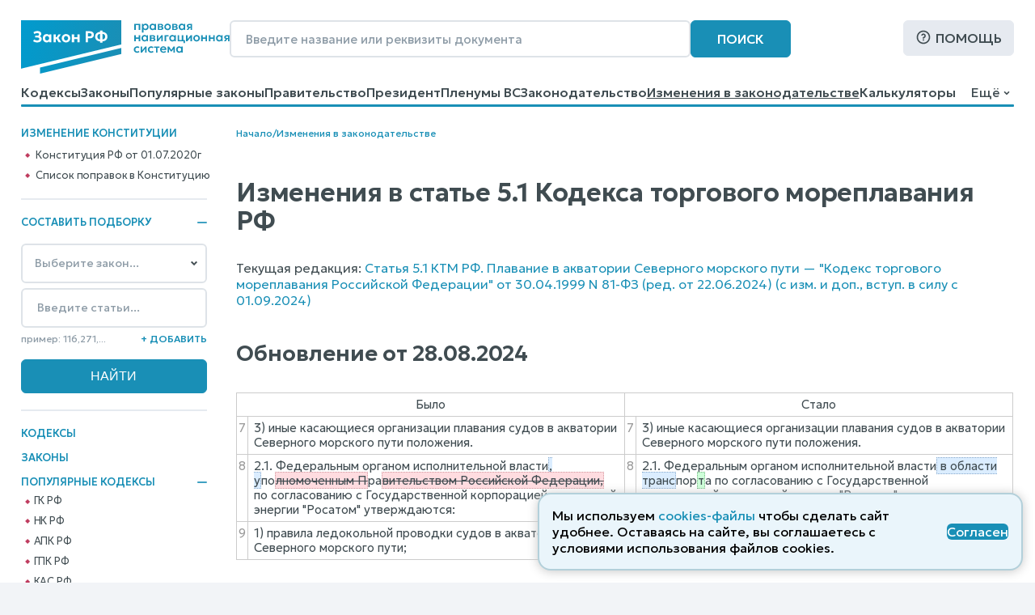

--- FILE ---
content_type: text/html; charset=utf-8
request_url: https://www.zakonrf.info/izmeneniya-v-zakonodatelstve/izmenenie-kodeks-torgovogo-moreplavania/element-gl1_st5.1/
body_size: 14971
content:

<!DOCTYPE html>
<html lang="ru">
    <head>
        <script>
            let IS_BROWSER_MODERN = window.sessionStorage && document.documentElement.classList;

            function is_media_match(q) {
                var is_match = false;
                if ('matchMedia' in window) {
                    is_match = window.matchMedia(q).matches;
                }
                return is_match;
            }
        </script>

        <title>Изменения в статье 5.1 КТМ РФ</title>
        <meta http-equiv="Content-Type" content="text/html; charset=utf-8" />
        <meta name="viewport" content="width=device-width, initial-scale=1" />
        
        <meta name="description" content="Последние изменения в статье 5.1 Кодекса торгового мореплавания РФ" />
        <link rel="canonical" href="https://www.zakonrf.info/izmeneniya-v-zakonodatelstve/izmenenie-kodeks-torgovogo-moreplavania/element-gl1_st5.1/" />
        
        <link href="/static/css/zakonrf.28e4b7acece9.css" rel="stylesheet" type="text/css" media="all" />

        <link rel="icon" type="image/png" href="/static/favicons/favicon-16x16.c19d82fcb196.png" sizes="16x16">
        <link rel="icon" type="image/png" href="/static/favicons/favicon-32x32.3f1773d3de7a.png" sizes="32x32">
        <link rel="icon" type="image/png" href="/static/favicons/favicon-48x48.9f67f958ebae.png" sizes="48x48">
        <link rel="shortcut icon" href="/static/favicons/favicon.a3fa37eab3b9.ico">
        <link type="image/png" sizes="96x96" rel="icon" href="/static/favicons/favicon-96x96.dd10a7c22a31.png">
        <link type="image/png" sizes="120x120" rel="icon" href="/static/favicons/favicon-120x120.3f05d1bdd28f.png">
        <link rel="apple-touch-icon" sizes="60x60" href="/static/favicons/apple-touch-icon-60x60.95a876ca3b01.png">
        <link rel="apple-touch-icon" sizes="76x76" href="/static/favicons/apple-touch-icon-76x76.5f4195ff4a71.png">
        <link rel="apple-touch-icon" sizes="120x120" href="/static/favicons/apple-touch-icon-120x120.56d1e2906133.png">
        <link rel="apple-touch-icon" sizes="152x152" href="/static/favicons/apple-touch-icon-152x152.878e2609c725.png">
        <link rel="apple-touch-icon" sizes="180x180" href="/static/favicons/apple-touch-icon-180x180.faab87baf753.png">
        <meta name="msapplication-TileColor" content="#ffffff">
        
        <meta name="msapplication-config" content="/static/favicons/browserconfig.e026565ee1f6.xml">
        <link rel="manifest" href="/static/favicons/site.7ccaadba3412.webmanifest">

        

        <script src="/static/js/zakonrf_before_load.31bfea9dfd04.js"></script>

        <script src="https://yastatic.net/pcode/adfox/loader.js" crossorigin="anonymous" async></script>

        
    <link href="/static/css/law_diff_element_diff_list.537d2ac20e8b.css" rel="stylesheet" type="text/css" media="all" />


        <script>
            function isMobile() {
                let root_style = getComputedStyle(document.querySelector(":root"));
                return root_style.getPropertyValue("--is-mobile") === "1";

            }
        </script>
    </head>

    <body class="">

        

        <div class="site-wrapper">
            <div class="site">
                <div class="site__header">
                    
                        

<header class="site-header">
    <div class="site-header__line1">
        <div class="site-header__logo">
            


<a class="logo" href="/" title="На главную страницу">
    <img src="/static/images/logo2.bfecb6f2c25d.svg" width="258" height="66" alt="Логотип-ЗаконРФ">
</a>
        </div>
        <div class="site-header__search-box">
            <form class="search-box-full" method="get" action="/search/">
    <input class="base-input" type="search" name="search_phrase" placeholder="Введите название или реквизиты документа" value="" maxlength="100" size="50">
    <button class="base-button" type="submit">Поиск</button>
</form>
        </div>
        <div class="site-header__help">
            <a class="base-button base-button_light base-button_help" href="/help/">Помощь</a>
        </div>
    </div>
    <div class="site-header__line1_mobile">
        <div class="site-header__logo_mobile">
            


<a class="logo" href="/" title="На главную страницу">
    <img src="/static/images/logo2.bfecb6f2c25d.svg" width="258" height="66" alt="Логотип-ЗаконРФ">
</a>
        </div>
        <div class="site-header__search-box_mobile">
            <a class="mobile-button mobile-button_search" href="/search/" aria-label="Поиск"></a>
        </div>
        <div class="site-header__help_mobile">
            <a class="mobile-button mobile-button_help" href="/help/" aria-label="Помощь"></a>
        </div>
        <div class="site-header__law-collection_mobile">
            <button class="mobile-button mobile-button_law-collection" name="button_law_collection"></button>
        </div>
        <div class="site-header__mobile-menu">
            <button class="mobile-button mobile-button_mobile-menu" name="button_mobile_menu"></button>
        </div>
    </div>

    <div class="site-header__line2">
        <div id="site-header__top-menu" class="site-header__top-menu">
            

<nav class="top-menu"><ul><li class="l1"><a href="/content/view/kodeksy/"
                   title="Кодексы РФ - основной список">Кодексы</a></li><li class="l1"><a href="/content/view/zakony/"
                   title="Законы Российской Федерации">Законы</a></li><li class="l1"><a href="/content/view/popular-zakony/"
                   title="Популярные законы РФ">Популярные законы</a></li><li class="l1"><a href="/content/zakonodatelstvo/pravitelstvo-rf/"
                   title="Постановления и распоряжения Правительства Российской Федерации">Правительство</a></li><li class="l1"><a href="/content/zakonodatelstvo/prezident-rf/"
                   title="Указы и распоряжения Президента Российской Федерации">Президент</a></li><li class="l1"><a href="/content/zakonodatelstvo/plenum-verkhovnogo-suda-rf/"
                   title="Пленумы Верховного суда Российской Федерации">Пленумы ВС</a></li><li class="l1"><a href="/content/zakonodatelstvo/law-catalog/"
                   title="Законодательство Российской Федерации">Законодательство</a></li><li class="l1 is-active"><a href="/izmeneniya-v-zakonodatelstve/"
                   title="Изменения в законодательстве">Изменения в законодательстве</a></li><li class="l1"><a href="/kalkulyatory/"
                   title="">Калькуляторы</a></li><li class="l1"><a href="/articles/"
                   title="Справочные материалы">Справочные материалы</a></li><li class="l1"><a href="/dogovory/"
                   title="">Образцы договоров</a></li><li class="l1"><a href="/contact/"
                   title="Контактная информация">Контакты</a></li><li class="l1"><a href="/help/"
                   title="Помощь по работе с правовой поисковой системой">Помощь</a></li><li class="l1"><a href="/search/"
                   title="Поиск по документам">Поиск</a></li></ul></nav>
        </div>
        <div class="site-header__dropdown-menu-button">
            <button id="dropdown-menu-button" class="dropdown-menu-button">
                Ещё
            </button>
        </div>
        <div id="dropdown-menu" class="dropdown-menu"></div>
    </div>
    <div class="top-menu__hr-blue-line hr-blue-line">
        <div class="top-menu__hr-hover-line"></div>
    </div>
</header>


                    
                </div>

                <div class="site__sidebar sidebar">
                    
                        

                        <aside class="sidebar-box sidebar-box_delimiter sidebar-box__diff-links">
    <div class="sidebar-box__header">
        Изменение конституции
    </div>
    <nav class="vertical-menu">
        <ul class="vertical-menu__list-l2">
            <li class="l2">
                <a class="constitution__text-link" href="/konstitucia/">Конституция РФ от 01.07.2020г</a>
            </li>
            <li class="l2">
                <a class="constitution__changes-link" href="/izmeneniya-v-zakonodatelstve/izmenenie-konstitucia/">Cписок поправок в Конституцию</a>
            </li>
        </ul>
    </nav>
</aside>
                    

                    

<aside class="sidebar-box sidebar-box_delimiter law-collection-box law-collection-box_desktop">
    <div class="sidebar-box__header opening-item is-opened">
        <div>Составить подборку</div>
        <button type="button"></button>
    </div>
    <div class="sidebar-box__content law-collection-box__content">
        <form id="law-collection-box__form" class="law-collection-box__form" method="post" action="/law-collections/"><input type="hidden" name="csrfmiddlewaretoken" value="rTuOduRMzU3QeKMVZ1JnrLo9BRevRPHFC2N8QFdLFoyrvPjsDwPmtbDowCnt5UBS"><div class="law-collection-box__fieldset-list"><fieldset class="law-collection-box__fieldset"><select class="base-select law-collection-box__doc-select" name='doc_slug'><option value=''>Выберите закон...</option><option value="apk">АПК РФ</option><option value="gk">ГК РФ</option><option value="gpk">ГПК РФ</option><option value="kas">КАС РФ</option><option value="jk">ЖК РФ</option><option value="zk">ЗК РФ</option><option value="koap">КоАП РФ</option><option value="nk">НК РФ</option><option value="sk">СК РФ</option><option value="tk">ТК РФ</option><option value="uik">УИК РФ</option><option value="uk">УК РФ</option><option value="upk">УПК РФ</option><option value="budjetniy-kodeks">Бюджетный кодекс</option><option value="gradostroitelniy-kodeks">Градостроительный кодекс</option><option value="lesnoy-kodeks">Лесной кодекс</option><option value="tamozhenniy-kodeks">Таможенный кодекс</option><option value="vodniy-kodeks">Водный кодекс</option><option value="kvvt">Кодекс внутр. водного транспорта</option><option value="vozdushniy-kodeks">Воздушный кодекс</option><option value="">---------------</option><option value="konstitucia">Конституция РФ</option><option value="zozpp">ЗоЗПП (Права потребителей)</option><option value="zakon-o-personalnyh-dannyh">О персональных данных</option><option value="zakon-o-policii">Закон о Полиции</option><option value="zoboruzhii">Закон об Оружии</option><option value="zobosago">Закон об ОСАГО</option><option value="zoreklame">Закон о Рекламе</option><option value="zosvyazi">Закон о Связи</option><option value="zakon-ob-obrazovanii">Об образовании</option><option value="zakon-o-smi">Закон о СМИ</option><option value="pdd">ПДД РФ</option><option value="zakon-o-bankah">Закон о Банках</option><option value="zakon-o-bankrotstve">Закон о Банкротстве</option><option value="zakon-ob-ao">Закон об АО</option><option value="zakon-ob-ipoteke">Закон об Ипотеке</option><option value="zakon-ob-ispolnitelnom-proizvodstve">Об исполнительном производстве</option><option value="zakon-ob-ohrane-okr-sredy">Об охране окр. среды</option><option value="zakon-ob-ooo">Закон об ООО</option><option value="zakon-o-buhuchete">О бухгалтерском учете</option><option value="zakon-o-gossluzhbe">О системе госслужбы</option><option value="zakon-o-grazhdanstve">Закон о Гражданстве</option><option value="zakon-o-kkt">Закон о ККТ/ККМ</option><option value="zakon-o-licenzirovanii">О лицензировании</option><option value="zakon-o-pensiah">О трудовых пенсиях</option><option value="zakon-o-strahovyh-pensiah">О страховых пенсиях</option><option value="zakon-o-prokurature">Закон о Прокуратуре</option><option value="zakon-o-statuse-voennosluzhaschih">О статусе военнослужащих</option><option value="zakon-o-tehregulirovanii">О техрегулировании</option><option value="zakon-o-veteranah">Закон о Ветеранах</option><option value="zakon-voinskiy">О воинской службе</option><option value="zakon-nalog-imuschestvo-fizlic">О налогах на имущ. физ. лиц</option><option value="zakon-ob-alt-sluzhbe">Об альтернативной гр. службе</option><option value="zakon-ob-auditorskoy-deyatelnosti">Об аудиторской деятельности</option><option value="zakon-ob-obschestvennyh-obyedineniyah">Об общественных объединениях</option><option value="zakon-o-fermerskom-hozyaystve">О фермерском хозяйстве</option><option value="zakon-o-jnk">Закон о ЖНК</option><option value="zakon-o-nekommercheskih-organizaciyah">О некоммерческих организациях</option><option value="zakon-o-posobiyah-na-detey">О пособиях на детей</option><option value="zakon-o-soc-strahovanii">О социальном страховании</option><option value="zakon-o-strahovanii-vkladov">О страховании вкладов</option><option value="zakon-o-valutnom-kontrole">О валютном контроле</option><option value="zakon-o-vysshem-obrazovanii">О высшем образовании</option><option value="zakon-o-zemleustroystve">О землеустройстве</option><option value="zakon-o-nedrah">О недрах</option><option value="zakon-o-registracii-yurlic-ip">О госрегистрации юрлиц и ИП</option><option value="zakon-o-gosregistracii-prav-na-nedvizhimost">О госрегистрации прав на недвижимость</option><option value="zakon-o-pravovom-polozhenii-inostrancev">О правовом положении иностранцев</option><option value="zakon-o-pozharnoy-bezopasnosti">О пожарной безопасности</option><option value="zakon-o-razvitii-malsred-biznesa">О развитии малого и среднего предпринимательства</option><option value="zakon-o-legalizacii-prestupnyh-dohodov">О легализации (отмывании) преступных доходов</option><option value="zakon-o-sud-pristavah">О судебных приставах</option><option value="zakon-o-cennyh-bumagah">О рынке ценных бумаг</option><option value="zakon-o-socstrahovanii-na-proizvodstve">О соцстраховании на производстве</option><option value="zakon-o-zdorovye-grazhdan">О здоровье граждан в РФ</option></select><input class="base-input law-collection-box__st-input" name="element_nums" type="text" maxlength="255" value='' placeholder="Введите статьи..." /><div class="law-collection-box__controls law-collection-box__controls_del"><div><hr /></div><button class="law-collection-box__del-button" type="button">Удалить</button></div></fieldset></div><div class="law-collection-box__fieldset_etalon"><fieldset class="law-collection-box__fieldset"><select class="base-select law-collection-box__doc-select" name='doc_slug'><option value=''>Выберите закон...</option><option value="apk">АПК РФ</option><option value="gk">ГК РФ</option><option value="gpk">ГПК РФ</option><option value="kas">КАС РФ</option><option value="jk">ЖК РФ</option><option value="zk">ЗК РФ</option><option value="koap">КоАП РФ</option><option value="nk">НК РФ</option><option value="sk">СК РФ</option><option value="tk">ТК РФ</option><option value="uik">УИК РФ</option><option value="uk">УК РФ</option><option value="upk">УПК РФ</option><option value="budjetniy-kodeks">Бюджетный кодекс</option><option value="gradostroitelniy-kodeks">Градостроительный кодекс</option><option value="lesnoy-kodeks">Лесной кодекс</option><option value="tamozhenniy-kodeks">Таможенный кодекс</option><option value="vodniy-kodeks">Водный кодекс</option><option value="kvvt">Кодекс внутр. водного транспорта</option><option value="vozdushniy-kodeks">Воздушный кодекс</option><option value="">---------------</option><option value="konstitucia">Конституция РФ</option><option value="zozpp">ЗоЗПП (Права потребителей)</option><option value="zakon-o-personalnyh-dannyh">О персональных данных</option><option value="zakon-o-policii">Закон о Полиции</option><option value="zoboruzhii">Закон об Оружии</option><option value="zobosago">Закон об ОСАГО</option><option value="zoreklame">Закон о Рекламе</option><option value="zosvyazi">Закон о Связи</option><option value="zakon-ob-obrazovanii">Об образовании</option><option value="zakon-o-smi">Закон о СМИ</option><option value="pdd">ПДД РФ</option><option value="zakon-o-bankah">Закон о Банках</option><option value="zakon-o-bankrotstve">Закон о Банкротстве</option><option value="zakon-ob-ao">Закон об АО</option><option value="zakon-ob-ipoteke">Закон об Ипотеке</option><option value="zakon-ob-ispolnitelnom-proizvodstve">Об исполнительном производстве</option><option value="zakon-ob-ohrane-okr-sredy">Об охране окр. среды</option><option value="zakon-ob-ooo">Закон об ООО</option><option value="zakon-o-buhuchete">О бухгалтерском учете</option><option value="zakon-o-gossluzhbe">О системе госслужбы</option><option value="zakon-o-grazhdanstve">Закон о Гражданстве</option><option value="zakon-o-kkt">Закон о ККТ/ККМ</option><option value="zakon-o-licenzirovanii">О лицензировании</option><option value="zakon-o-pensiah">О трудовых пенсиях</option><option value="zakon-o-strahovyh-pensiah">О страховых пенсиях</option><option value="zakon-o-prokurature">Закон о Прокуратуре</option><option value="zakon-o-statuse-voennosluzhaschih">О статусе военнослужащих</option><option value="zakon-o-tehregulirovanii">О техрегулировании</option><option value="zakon-o-veteranah">Закон о Ветеранах</option><option value="zakon-voinskiy">О воинской службе</option><option value="zakon-nalog-imuschestvo-fizlic">О налогах на имущ. физ. лиц</option><option value="zakon-ob-alt-sluzhbe">Об альтернативной гр. службе</option><option value="zakon-ob-auditorskoy-deyatelnosti">Об аудиторской деятельности</option><option value="zakon-ob-obschestvennyh-obyedineniyah">Об общественных объединениях</option><option value="zakon-o-fermerskom-hozyaystve">О фермерском хозяйстве</option><option value="zakon-o-jnk">Закон о ЖНК</option><option value="zakon-o-nekommercheskih-organizaciyah">О некоммерческих организациях</option><option value="zakon-o-posobiyah-na-detey">О пособиях на детей</option><option value="zakon-o-soc-strahovanii">О социальном страховании</option><option value="zakon-o-strahovanii-vkladov">О страховании вкладов</option><option value="zakon-o-valutnom-kontrole">О валютном контроле</option><option value="zakon-o-vysshem-obrazovanii">О высшем образовании</option><option value="zakon-o-zemleustroystve">О землеустройстве</option><option value="zakon-o-nedrah">О недрах</option><option value="zakon-o-registracii-yurlic-ip">О госрегистрации юрлиц и ИП</option><option value="zakon-o-gosregistracii-prav-na-nedvizhimost">О госрегистрации прав на недвижимость</option><option value="zakon-o-pravovom-polozhenii-inostrancev">О правовом положении иностранцев</option><option value="zakon-o-pozharnoy-bezopasnosti">О пожарной безопасности</option><option value="zakon-o-razvitii-malsred-biznesa">О развитии малого и среднего предпринимательства</option><option value="zakon-o-legalizacii-prestupnyh-dohodov">О легализации (отмывании) преступных доходов</option><option value="zakon-o-sud-pristavah">О судебных приставах</option><option value="zakon-o-cennyh-bumagah">О рынке ценных бумаг</option><option value="zakon-o-socstrahovanii-na-proizvodstve">О соцстраховании на производстве</option><option value="zakon-o-zdorovye-grazhdan">О здоровье граждан в РФ</option></select><input class="base-input law-collection-box__st-input" name="element_nums" type="text" maxlength="255" value='' placeholder="Введите статьи..." /><div class="law-collection-box__controls law-collection-box__controls_del"><div><hr /></div><button class="law-collection-box__del-button" type="button">Удалить</button></div></fieldset></div><div class="law-collection-box__controls law-collection-box__controls_add"><div class="law-collection-box__help">пример: 116,271,...</div><button class="law-collection-box__add-button" type="button">+&nbsp;Добавить</button></div><div class="law-collection-box__submit"><input class="base-button" type="submit" value="Найти" /></div></form>
    </div>
</aside>



                    
                        
<nav class="left-menu vertical-menu"><ul class="vertical-menu__list-l1"><li  class="l1"><a href="/content/view/kodeksy/"
                                title="Кодексы РФ - основной список">Кодексы</a></li><li  class="l1"><a href="/content/view/zakony/"
                                title="Законы Российской Федерации">Законы</a></li><li  class="l1"><div class="opening-item is-opened"><a href="/content/view/popular-kodeksy/"
                                title="Популярные Кодексы РФ">Популярные Кодексы</a><button type="button"></button></div><ul class="vertical-menu__list-l2"><li  class="l2"><a href="/gk/"
                                       title="Гражданский кодекс Российской Федерации (действующая редакция)">ГК РФ</a></li><li  class="l2"><a href="/nk/"
                                       title="Налоговый кодекс Российской Федерации (действующая редакция)">НК РФ</a></li><li  class="l2"><a href="/apk/"
                                       title="Арбитражный процессуальный кодекс Российской Федерации (действующая редакция)">АПК РФ</a></li><li  class="l2"><a href="/gpk/"
                                       title="Гражданский процессуальный кодекс Российской Федерации (действующая редакция)">ГПК РФ</a></li><li  class="l2"><a href="/kas/"
                                       title="Кодекс административного судопроизводства Российской Федерации (действующая редакция)">КАС РФ</a></li><li  class="l2"><a href="/jk/"
                                       title="Жилищный кодекс Российской Федерации (действующая редакция)">ЖК РФ</a></li><li  class="l2"><a href="/zk/"
                                       title="Земельный кодекс Российской Федерации (действующая редакция)">ЗК РФ</a></li><li  class="l2"><a href="/koap/"
                                       title="Кодекс об административных правонарушениях Российской Федерации (действующая редакция)">КоАП РФ</a></li><li  class="l2"><a href="/sk/"
                                       title="Семейный кодекс Российской Федерации (действующая редакция)">СК РФ</a></li><li  class="l2"><a href="/tk/"
                                       title="Трудовой кодекс Российской Федерации (действующая редакция)">ТК РФ</a></li><li  class="l2"><a href="/uik/"
                                       title="Уголовно-исполнительный кодекс Российской Федерации (действующая редакция)">УИК РФ</a></li><li  class="l2"><a href="/uk/"
                                       title="Уголовный кодекс Российской Федерации (действующая редакция)">УК РФ</a></li><li  class="l2"><a href="/upk/"
                                       title="Уголовно-процессуальный кодекс Российской Федерации (действующая редакция)">УПК РФ</a></li><li  class="l2"><a href="/budjetniy-kodeks/"
                                       title="Бюджетный кодекс Российской Федерации (действующая редакция)">Бюджетный кодекс</a></li><li  class="l2"><a href="/gradostroitelniy-kodeks/"
                                       title="Градостроительный кодекс Российской Федерации (действующая редакция)">Градостроительный</a></li><li  class="l2"><a href="/lesnoy-kodeks/"
                                       title="Лесной кодекс Российской Федерации (действующая редакция)">Лесной кодекс</a></li></ul></li><li  class="l1"><div class="opening-item is-closed"><a href="/content/view/popular-zakony/"
                                title="Популярные законы РФ">Популярные законы</a><button type="button"></button></div><ul class="vertical-menu__list-l2"><li  class="l2"><a href="/konstitucia/"
                                       title="&quot;Конституция Российской Федерации&quot; (принята всенародным голосованием 12.12.1993 с изменениями, одобренными в ходе общероссийского голосования 01.07.2020)">Конституция РФ</a></li><li  class="l2"><a href="/zozpp/"
                                       title="Закон РФ от 07.02.1992 N 2300-1 (ред. от 08.08.2024) &quot;О защите прав потребителей&quot;">о Защите Прав Потребителей</a></li><li  class="l2"><a href="/zakon-o-policii/"
                                       title="Федеральный закон от 07.02.2011 N 3-ФЗ (ред. от 28.12.2024) &quot;О полиции&quot; (с изм. и доп., вступ. в силу с 01.03.2025)">Закон о Полиции</a></li><li  class="l2"><a href="/zakon-o-personalnyh-dannyh/"
                                       title="Федеральный закон от 27.07.2006 N 152-ФЗ (ред. от 08.08.2024) &quot;О персональных данных&quot;">о Персональных данных</a></li><li  class="l2"><a href="/zoboruzhii/"
                                       title="Федеральный закон от 13.12.1996 N 150-ФЗ (ред. от 08.08.2024) &quot;Об оружии&quot;">Закон об Оружии</a></li><li  class="l2"><a href="/zobosago/"
                                       title="Федеральный закон от 25.04.2002 N 40-ФЗ (ред. от 03.02.2025) &quot;Об обязательном страховании гражданской ответственности владельцев транспортных средств&quot; (с изм. и доп., вступ. в силу с 01.03.2025)">Закон об ОСАГО</a></li><li  class="l2"><a href="/zoreklame/"
                                       title="Федеральный закон от 13.03.2006 N 38-ФЗ (ред. от 31.07.2025) &quot;О рекламе&quot;">Закон о Рекламе</a></li><li  class="l2"><a href="/zosvyazi/"
                                       title="Федеральный закон от 07.07.2003 N 126-ФЗ (ред. от 26.12.2024) &quot;О связи&quot; (с изм. и доп., вступ. в силу с 01.04.2025)">Закон о Связи</a></li><li  class="l2"><a href="/zakon-ob-obrazovanii-v-rf/"
                                       title="Федеральный закон от 29.12.2012 N 273-ФЗ (ред. от 29.09.2025) &quot;Об образовании в Российской Федерации&quot;">об Образовании в РФ</a></li><li  class="l2"><a href="/zakon-o-smi/"
                                       title="Закон РФ от 27.12.1991 N 2124-1 (ред. от 23.07.2025) &quot;О средствах массовой информации&quot;">Закон о СМИ</a></li><li  class="l2"><a href="/zakon-o-bankrotstve/"
                                       title="Федеральный закон от 26.10.2002 N 127-ФЗ (ред. от 26.12.2024) &quot;О несостоятельности (банкротстве)&quot; (с изм. и доп., вступ. в силу с 01.03.2025)">Закон о Банкротстве</a></li><li  class="l2"><a href="/zakon-o-grazhdanstve/"
                                       title="Федеральный закон от 31.05.2002 N 62-ФЗ (ред. от 28.12.2022) &quot;О гражданстве Российской Федерации&quot;">Закон о Гражданстве</a></li><li  class="l2"><a href="/pdd/"
                                       title="Постановление Правительства РФ от 23.10.1993 N 1090 (ред. от 31.12.2020) &quot;О Правилах дорожного движения&quot; (вместе с &quot;Основными положениями по допуску транспортных средств к эксплуатации и обязанности должностных лиц по обеспечению безопасности дорожного движения&quot;)">ПДД</a></li></ul></li><li  class="l1"><a href="/content/zakonodatelstvo/pravitelstvo-rf/"
                                title="Постановления и распоряжения Правительства Российской Федерации">Правительство</a></li><li  class="l1"><a href="/content/zakonodatelstvo/prezident-rf/"
                                title="Указы и распоряжения Президента Российской Федерации">Президент</a></li><li  class="l1 is-active"><a href="/izmeneniya-v-zakonodatelstve/"
                                title="Изменения в законодательстве">Изменения в законодательстве</a></li><li  class="l1"><a href="/content/zakonodatelstvo/plenum-verkhovnogo-suda-rf/"
                                title="Пленумы Верховного суда Российской Федерации">Пленумы ВС</a></li><li  class="l1"><a href="/kalkulyatory/"
                                title="">Правовые калькуляторы</a></li><li  class="l1"><a href="/articles/"
                                title="Справочные материалы">Справочные материалы</a></li><li  class="l1"><a href="/dogovory/"
                                title="">Образцы договоров</a></li><li  class="l1"><div class="opening-item is-closed"><a href="/content/zakonodatelstvo/law-catalog/"
                                title="Законодательство Российской Федерации">Законодательство</a><button type="button"></button></div><ul class="vertical-menu__list-l2"><li  class="l2"><a href="/content/zakonodatelstvo/administrativnoe/"
                                       title="Административное законодательство">Административное</a></li><li  class="l2"><a href="/content/zakonodatelstvo/byudjetnoe/"
                                       title="Бюджетное законодательство">Бюджетное законодательство</a></li><li  class="l2"><a href="/content/zakonodatelstvo/v-sfere-zdravoohraneniya/"
                                       title="Законодательство в сфере здравоохранения">В сфере здравоохранения</a></li><li  class="l2"><a href="/content/zakonodatelstvo/v-sfere-informatizacii/"
                                       title="Законодательство в сфере информатизации">В сфере информатизации</a></li><li  class="l2"><a href="/content/zakonodatelstvo/v-sfere-notariata-advakatury/"
                                       title="Законодательство в сфере нотариата и адвокатуры">В сфере нотариата и адвокатуры</a></li><li  class="l2"><a href="/content/zakonodatelstvo/v-sfere-oborony/"
                                       title="Законодательство в сфере обороны">В сфере обороны</a></li><li  class="l2"><a href="/content/zakonodatelstvo/zhilischnoe/"
                                       title="Жилищное законодательство">Жилищное законодательство</a></li><li  class="l2"><a href="/content/zakonodatelstvo/investicionnoe/"
                                       title="Инвестиционное законодательство">Инвестиционное законодательство</a></li><li  class="l2"><a href="/content/zakonodatelstvo/nalogovoe/"
                                       title="Налоговое законодательство">Налоговое законодательство</a></li><li  class="l2"><a href="/content/zakonodatelstvo/o-bankah/"
                                       title="Законодательство о банках и банковской деятельности">О банках и банковской деятельности</a></li><li  class="l2"><a href="/content/zakonodatelstvo/o-bankrotstve/"
                                       title="Законодательство о банкротстве">О банкротстве</a></li><li  class="l2"><a href="/content/zakonodatelstvo/ob-obrazovanii/"
                                       title="Законодательство об образовании">Об образовании</a></li><li  class="l2"><a href="/content/zakonodatelstvo/o-vyborah/"
                                       title="Законодательство о выборах">О выборах</a></li><li  class="l2"><a href="/content/zakonodatelstvo/o-grazhdanstve-migracii/"
                                       title="Законодательство о гражданстве и миграции">О гражданстве и миграции</a></li><li  class="l2"><a href="/content/zakonodatelstvo/o-dogovorah-obyazatelstvah/"
                                       title="Законодательство о договорах и обязательствах">О договорах и обязательствах</a></li><li  class="l2"><a href="/content/zakonodatelstvo/o-prave-sobstvennosti/"
                                       title="Законодательство о праве собственности">О праве собственности</a></li><li  class="l2"><a href="/content/zakonodatelstvo/o-rynke-cennyh-bumag/"
                                       title="Законодательство о рынке ценных бумаг">О рынке ценных бумаг</a></li><li  class="l2"><a href="/content/zakonodatelstvo/o-torgovle/"
                                       title="Законодательство о торговле">О торговле</a></li><li  class="l2"><a href="/content/zakonodatelstvo/o-yurlicah/"
                                       title="Законодательство о юридических лицах">О юридических лицах</a></li><li  class="l2"><a href="/content/zakonodatelstvo/pensionnoe/"
                                       title="Пенсионное законодательство">Пенсионное законодательство</a></li><li  class="l2"><a href="/content/zakonodatelstvo/po-buhuchetu/"
                                       title="Законодательство по бухгалтерскому учету">По бухгалтерскому учету</a></li><li  class="l2"><a href="/content/zakonodatelstvo/po-valyutnomu-kontrolyu/"
                                       title="Законодательство по валютному контролю">По валютному контролю</a></li><li  class="l2"><a href="/content/zakonodatelstvo/po-gosupravleniyu/"
                                       title="Законодательство по государственному управлению">По государственному управлению</a></li><li  class="l2"><a href="/content/zakonodatelstvo/po-obschestvennym-organizaciyam/"
                                       title="Законодательство по общественным организациям">По общественным организациям</a></li><li  class="l2"><a href="/content/zakonodatelstvo/po-ohrane-okruzhayuschey-stredy/"
                                       title="Законодательство по охране окружающей среды">По охране окружающей среды</a></li><li  class="l2"><a href="/content/zakonodatelstvo/po-ohrane-pravoporyadka/"
                                       title="Законодательство по охране правопорядка">По охране правопорядка</a></li><li  class="l2"><a href="/content/zakonodatelstvo/semeynoe/"
                                       title="Семейное законодательство">Семейное законодательство</a></li><li  class="l2"><a href="/content/zakonodatelstvo/sudebnoe/"
                                       title="Судебное законодательство">Судебное законодательство</a></li><li  class="l2"><a href="/content/zakonodatelstvo/tamozhennoe/"
                                       title="Таможенное законодательство">Таможенное законодательство</a></li><li  class="l2"><a href="/content/zakonodatelstvo/transportnoe/"
                                       title="Транспортное законодательство">Транспортное законодательство</a></li><li  class="l2"><a href="/content/zakonodatelstvo/trudovoe/"
                                       title="Трудовое законодательство">Трудовое законодательство</a></li><li  class="l2"><a href="/content/zakonodatelstvo/ugolovnoe/"
                                       title="Уголовное законодательство">Уголовное законодательство</a></li><li  class="l2"><a href="/content/zakonodatelstvo/hozyaystvennoe/"
                                       title="Хозяйственное законодательство">Хозяйственное законодательство</a></li></ul></li><li  class="l1"><!--noindex--><a href="/vsud/" rel="nofollow"
                                title="Верховный суд Российской Федерации">Верховный суд</a><!--/noindex--></li><li  class="l1"><!--noindex--><a href="/arbsud/" rel="nofollow"
                                title="Арбитражные суды Российской Федерации">Арбитражные суды</a><!--/noindex--></li><li  class="l1"><!--noindex--><a href="/gorsud/" rel="nofollow"
                                title="Суды общей юрисдикции Российской Федерации">Суды общей юрисдикции</a><!--/noindex--></li><li  class="l1"><!--noindex--><a href="/mirsud/" rel="nofollow"
                                title="Участки мировых судей Российской Федерации">Участки мировых судей</a><!--/noindex--></li></ul></nav>

                    

                    <aside class="sidebar-box ads adfox-left">
    <div id="adfox_161286933236012540"></div>
    <script>
        if (! is_media_match("only all and (max-width: 1150px)")) {
                (function(w, n) {
                    w[n] = w[n] || [];
                    w[n].push([{
                        ownerId: 319856,
                        containerId: 'adfox_161286933236012540',
                        params: {
                            pp: 'g',
                            ps: 'etho',
                            p2: 'hchn'
                        }
                    }, ['desktop', 'tablet', 'phone'], {
                        tabletWidth: 830,
                        phoneWidth: 480,
                        isAutoReloads: false
                    }]);
                })(window, 'adfoxAsyncParamsAdaptive');
        }
    </script>
</aside>


                </div>

                <div class="site__content">
                    
                        
                            
                                <div class="site__breadcrumbs">
                                    <div class="breadcrumbs">
    
        
        <a href="/" title="Кодексы и Законы Российской Федерации">Начало</a>
    
        
            <div class="breadcrumbs__delimiter">/</div>
        
        <a href="/izmeneniya-v-zakonodatelstve/" title="Изменения в законодательстве">Изменения в законодательстве</a>
    
</div>

                                </div>
                                
                            
                        
                    

                    
                        <aside class="ads ads__under-header adfox-top">
    <div id="adfox_166073204192398131" style="max-height:125px; overflow: hidden;"></div>
    <script>
            (function(w, n) {
                w[n] = w[n] || [];
                w[n].push([{
                    ownerId: 319856,
                    containerId: 'adfox_166073204192398131',
                    params: {
                        p1: 'crzqr',
                        p2: 'hllb',
                        pfc: 'dydzm',
                        pfb: 'kulkf'
                    }
                }, ['desktop', 'tablet', 'phone'], {
                    tabletWidth: 830,
                    phoneWidth: 480,
                    isAutoReloads: false
                }]);
            })(window, 'adfoxAsyncParamsAdaptive');
    </script>
</aside>

                    

                    <main>
                        
    
    <div class="lawdiff-element-diff-list">
        <h1 class="law-doc__h1">Изменения в статье 5.1 Кодекса торгового мореплавания РФ</h1>

        
            <div class="update-diff__law-link">
                Текущая редакция:
                <a class="update-diff__law-title" href="/kodeks-torgovogo-moreplavania/5.1/">
                    Статья 5.1 КТМ РФ. Плавание в акватории Северного морского пути
                    &mdash; &quot;Кодекс торгового мореплавания Российской Федерации&quot; от 30.04.1999 N 81-ФЗ (ред. от 22.06.2024) (с изм. и доп., вступ. в силу с 01.09.2024)
                </a>
            </div>
            
            
                <div class="update-group">
                    <h2 class="update-group-label">
                        <span class="update-group-label__info">Обновление от</span> <span class="update-group-label__date">28.08.2024</span>
                    </h2>
                
                    
                        
                    
                        
                            <div class="update-diff__diff-html">
    <table class="diff" id="difflib_chg_to744__top"
           cellspacing="0" cellpadding="0" rules="groups" >
        <colgroup></colgroup> <colgroup></colgroup> <colgroup></colgroup>
        <colgroup></colgroup> <colgroup></colgroup> <colgroup></colgroup>
        <thead><tr><th class="diff_next"><br /></th><th colspan="2" class="diff_header">Было</th><th class="diff_next"><br /></th><th colspan="2" class="diff_header">Стало</th></tr></thead>
        <tbody>
            <tr><td class="diff_next" id="difflib_chg_to744__0"></td><td class="diff_header" id="from744_7">7</td><td >3) иные касающиеся организации плавания судов в акватории Северного морского пути положения.</td><td class="diff_next"></td><td class="diff_header" id="to744_7">7</td><td >3) иные касающиеся организации плавания судов в акватории Северного морского пути положения.</td></tr>
            <tr><td class="diff_next"><a href="#difflib_chg_to744__top">t</a></td><td class="diff_header" id="from744_8">8</td><td >2.1. Федеральным органом исполнительной власти<span class="diff_chg">, у</span>по<span class="diff_sub">лномоченным П</span>ра<span class="diff_sub">вительством Российской Федерации,</span> по согласованию с Государственной корпорацией по атомной энергии "Росатом" утверждаются:</td><td class="diff_next"><a href="#difflib_chg_to744__top">t</a></td><td class="diff_header" id="to744_8">8</td><td >2.1. Федеральным органом исполнительной власти<span class="diff_chg"> в области транс</span>пор<span class="diff_add">т</span>а по согласованию с Государственной корпорацией по атомной энергии "Росатом" утверждаются:</td></tr>
            <tr><td class="diff_next"></td><td class="diff_header" id="from744_9">9</td><td >1) правила ледокольной проводки судов в акватории Северного морского пути;</td><td class="diff_next"></td><td class="diff_header" id="to744_9">9</td><td >1) правила ледокольной проводки судов в акватории Северного морского пути;</td></tr>
        </tbody>
    </table></div>
                        
                    
                </div>
            
                <div class="update-group">
                    <h2 class="update-group-label">
                        <span class="update-group-label__info">Обновление от</span> <span class="update-group-label__date">09.08.2022</span>
                    </h2>
                
                    
                        
                            <div class="update-diff__diff-html">
    <table class="diff" id="difflib_chg_to409__top"
           cellspacing="0" cellpadding="0" rules="groups" >
        <colgroup></colgroup> <colgroup></colgroup> <colgroup></colgroup>
        <colgroup></colgroup> <colgroup></colgroup> <colgroup></colgroup>
        <thead><tr><th class="diff_next"><br /></th><th colspan="2" class="diff_header">Было</th><th class="diff_next"><br /></th><th colspan="2" class="diff_header">Стало</th></tr></thead>
        <tbody>
            <tr><td class="diff_next" id="difflib_chg_to409__0"></td><td class="diff_header" id="from409_23">23</td><td >Правила, установленные настоящим пунктом, также распространяются на военные корабли, военно-вспомогательные суда и другие суда, находящиеся в собственности Российской Федерации, собственности субъектов Российской Федерации или эксплуатируемые ими и используемые только для правительственной некоммерческой службы.</td><td class="diff_next"></td><td class="diff_header" id="to409_23">23</td><td >Правила, установленные настоящим пунктом, также распространяются на военные корабли, военно-вспомогательные суда и другие суда, находящиеся в собственности Российской Федерации, собственности субъектов Российской Федерации или эксплуатируемые ими и используемые только для правительственной некоммерческой службы.</td></tr>
            <tr><td class="diff_next"><a href="#difflib_chg_to409__top">t</a></td><td class="diff_header" id="from409_24">24</td><td >6. Заказчик и исполнитель услуги по ледокольной проводке судна, оказываемой судами<span class="diff_sub"> атомного</span> ледокольного флота в акватории Северного морского пути, и (или) иных услуг, необходимых для целей торгового мореплавания, оказываемых судами<span class="diff_sub"> атомного</span> ледокольного флота в акватории Северного морского пути (далее - услуга по проводке судна и иные услуги), могут заключать долгосрочные договоры возмездного оказания услуг по проводке судна и иных услуг при их оказании исполнителем на систематической основе.</td><td class="diff_next"><a href="#difflib_chg_to409__top">t</a></td><td class="diff_header" id="to409_24">24</td><td >6. Заказчик и исполнитель услуги по ледокольной проводке судна, оказываемой судами ледокольного флота в акватории Северного морского пути, и (или) иных услуг, необходимых для целей торгового мореплавания, оказываемых судами ледокольного флота в акватории Северного морского пути (далее - услуга по проводке судна и иные услуги), могут заключать долгосрочные договоры возмездного оказания услуг по проводке судна и иных услуг при их оказании исполнителем на систематической основе.</td></tr>
            <tr><td class="diff_next"></td><td class="diff_header" id="from409_25">25</td><td ><span class="diff_sub">В долгосрочном договоре возмездного оказания услуги по проводке судна и иных услуг определяются срок договора, перечень оказываемых услуг, порядок оплаты каждой из входящих в указанный перечень услуг, обязанность исполнителя при использовании судов атомного ледокольного флота обеспечивать их готовность к оказанию услуг по проводке судна и иных услуг в течение всего срока действия договора, ответственность сторон за неисполнение или ненадлежащее исполнение обязательств, а также определяемые при необходимости по соглашению сторон иные условия оказания таких услуг.</span></td><td class="diff_next"></td><td class="diff_header" id="to409_25">25</td><td ><span class="diff_add">В долгосрочном договоре возмездного оказания услуги по проводке судна и иных услуг определяются срок договора, перечень оказываемых услуг, порядок оплаты каждой из входящих в указанный перечень услуг, обязанность исполнителя при использовании судов ледокольного флота обеспечивать их готовность к оказанию услуг по проводке судна и иных услуг в течение всего срока действия договора, ответственность сторон за неисполнение или ненадлежащее исполнение обязательств, а также определяемые при необходимости по соглашению сторон иные условия оказания таких услуг.</span></td></tr>
            <tr><td class="diff_next"></td><td class="diff_header"></td><td ></td><td class="diff_next"></td><td class="diff_header" id="to409_26">26</td><td ><span class="diff_add">Услуга по проводке судна и иные услуги оказываются судами ледокольного флота, имеющими право плавания под Государственным флагом Российской Федерации, в соответствии со статьей 426 Гражданского кодекса Российской Федерации.</span></td></tr>
        </tbody>
    </table></div>
                        
                    
                </div>
            
                <div class="update-group">
                    <h2 class="update-group-label">
                        <span class="update-group-label__info">Обновление от</span> <span class="update-group-label__date">29.06.2022</span>
                    </h2>
                
                    
                        
                            <div class="update-diff__diff-html">
    <table class="diff" id="difflib_chg_to8__top"
           cellspacing="0" cellpadding="0" rules="groups" >
        <colgroup></colgroup> <colgroup></colgroup> <colgroup></colgroup>
        <colgroup></colgroup> <colgroup></colgroup> <colgroup></colgroup>
        <thead><tr><th class="diff_next"><br /></th><th colspan="2" class="diff_header">Было</th><th class="diff_next"><br /></th><th colspan="2" class="diff_header">Стало</th></tr></thead>
        <tbody>
            <tr><td class="diff_next" id="difflib_chg_to8__0"></td><td class="diff_header" id="from8_3">3</td><td >2. Правила плавания в акватории Северного морского пути утверждаются Правительством Российской Федерации, применяются в целях обеспечения безопасности мореплавания, а также предотвращения, сокращения и сохранения под контролем загрязнения морской среды с судов и содержат:</td><td class="diff_next"></td><td class="diff_header" id="to8_3">3</td><td >2. Правила плавания в акватории Северного морского пути утверждаются Правительством Российской Федерации, применяются в целях обеспечения безопасности мореплавания, а также предотвращения, сокращения и сохранения под контролем загрязнения морской среды с судов и содержат:</td></tr>
            <tr><td class="diff_next"><a href="#difflib_chg_to8__1">n</a></td><td class="diff_header" id="from8_4">4</td><td ><span class="diff_sub">1) порядок организации плавания судов в акватории Северного морского пути, включающий выдачу федеральным органом исполнительной власти, осуществляющим функции по оказанию государственных услуг и управлению государственным имуществом в сфере морского транспорта, или подведомственной ему организацией по согласованию с Государственной корпорацией по атомной энергии "Росатом" или подведомственной ей организацией разрешений на плавание судов в акватории Северного морского пути и выдачу лицам, осуществляющим ледовую лоцманскую проводку судов, удостоверений о праве ледовой лоцманской проводки судов в акватории Северного морского пути;</span></td><td class="diff_next"><a href="#difflib_chg_to8__1">n</a></td><td class="diff_header" id="to8_4">4</td><td ><span class="diff_add">1) порядок организации плавания судов в акватории Северного морского пути, предусматривающий выдачу разрешений на плавание судов в акватории Северного морского пути, приостановление, возобновление, прекращение действия таких разрешений и внесение изменений в такие разрешения Государственной корпорацией по атомной энергии "Росатом" или подведомственной ей организацией;</span></td></tr>
            <tr><td class="diff_next"></td><td class="diff_header"></td><td ></td><td class="diff_next"></td><td class="diff_header" id="to8_5">5</td><td ><span class="diff_add">1.1) порядок выдачи федеральным органом исполнительной власти, осуществляющим функции по оказанию государственных услуг и управлению государственным имуществом в сфере морского транспорта, или подведомственной ему организацией лицам, удовлетворяющим требованиям положения о ледовых лоцманах, утвержденного федеральным органом исполнительной власти в области транспорта по согласованию с Государственной корпорацией по атомной энергии "Росатом", удостоверений о праве ледовой лоцманской проводки судов в акватории Северного морского пути;</span></td></tr>
            <tr><td class="diff_next"></td><td class="diff_header" id="from8_5">5</td><td >2) положение о навигационно-гидрографическом обеспечении плавания судов в акватории Северного морского пути;</td><td class="diff_next"></td><td class="diff_header" id="to8_6">6</td><td >2) положение о навигационно-гидрографическом обеспечении плавания судов в акватории Северного морского пути;</td></tr>
        </tbody>        
        <tbody>
            <tr><td class="diff_next" id="difflib_chg_to8__1"></td><td class="diff_header" id="from8_11">11</td><td >4) положение о гидрометеорологическом обеспечении плавания судов в акватории Северного морского пути.</td><td class="diff_next"></td><td class="diff_header" id="to8_12">12</td><td >4) положение о гидрометеорологическом обеспечении плавания судов в акватории Северного морского пути.</td></tr>
            <tr><td class="diff_next"><a href="#difflib_chg_to8__2">n</a></td><td class="diff_header" id="from8_12">12</td><td ><span class="diff_sub">3. Организация плавания судов в акватории Северного морского пути осуществляется Государственной корпорацией по атомной энергии "Росатом" и включает в себя в том числе:</span></td><td class="diff_next"><a href="#difflib_chg_to8__2">n</a></td><td class="diff_header" id="to8_13">13</td><td ><span class="diff_add">3. Организация плавания судов в акватории Северного морского пути осуществляется Государственной корпорацией по атомной энергии "Росатом" в соответствии с правилами плавания в акватории Северного морского пути, предусмотренными пунктом 2 настоящей статьи, нормативными правовыми актами Государственной корпорации по атомной энергии "Росатом" и включает в себя в том числе:</span></td></tr>
            <tr><td class="diff_next"></td><td class="diff_header" id="from8_13">13</td><td ><span class="diff_sub">1) установление порядка выработки рекомендаций по разработке маршрутов плавания судов и использованию судов ледокольного флота в акватории Северного морского пути с учетом гидрометеорологической, ледовой и навигационной обстановки в указанной акватории;</span></td><td class="diff_next"></td><td class="diff_header" id="to8_14">14</td><td ><span class="diff_add">1) организацию разработки маршрутов плавания судов и использованию судов ледокольного флота в акватории Северного морского пути с учетом гидрометеорологической, ледовой и навигационной обстановки в указанной акватории;</span></td></tr>
            <tr><td class="diff_next" id="difflib_chg_to8__2"></td><td class="diff_header" id="from8_14">14</td><td >2) организацию предоставления информационных услуг в области организации плавания судов, требований к обеспечению безопасности плавания судов, обеспечения осуществления ледокольной проводки судов;</td><td class="diff_next"></td><td class="diff_header" id="to8_15">15</td><td >2) организацию предоставления информационных услуг в области организации плавания судов, требований к обеспечению безопасности плавания судов, обеспечения осуществления ледокольной проводки судов;</td></tr>
            <tr><td class="diff_next"><a href="#difflib_chg_to8__top">t</a></td><td class="diff_header" id="from8_15">15</td><td >3) содействие в организации проведения поисковых и спасательных операций в акватории Северного морского пути<span class="diff_chg">.</span></td><td class="diff_next"><a href="#difflib_chg_to8__top">t</a></td><td class="diff_header" id="to8_16">16</td><td >3) содействие в организации проведения поисковых и спасательных операций в акватории Северного морского пути<span class="diff_chg">;</span></td></tr>
            <tr><td class="diff_next"></td><td class="diff_header"></td><td ></td><td class="diff_next"></td><td class="diff_header" id="to8_17">17</td><td ><span class="diff_add">4) организацию мониторинга движения судов в акватории Северного морского пути;</span></td></tr>
            <tr><td class="diff_next"></td><td class="diff_header"></td><td ></td><td class="diff_next"></td><td class="diff_header" id="to8_18">18</td><td ><span class="diff_add">5) предоставление информации о гидрометеорологической, ледовой и навигационной обстановке в акватории Северного морского пути;</span></td></tr>
            <tr><td class="diff_next"></td><td class="diff_header"></td><td ></td><td class="diff_next"></td><td class="diff_header" id="to8_19">19</td><td ><span class="diff_add">6) содействие в организации проведения операций по ликвидации последствий загрязнения с судов опасными и вредными веществами в акватории Северного морского пути, а также в проведении работ по предупреждению и ликвидации разливов нефти и нефтепродуктов в акватории Северного морского пути.</span></td></tr>
            <tr><td class="diff_next"></td><td class="diff_header" id="from8_16">16</td><td >4. Выдача предусмотренных подпунктом 1 пункта 2 настоящей статьи разрешений на плавание судов в акватории Северного морского пути осуществляется при условии выполнения судном требований, касающихся безопасности мореплавания и защиты морской среды от загрязнения с судов (применительно к акватории Северного морского пути) и установленных международными договорами Российской Федерации, законодательством Российской Федерации, правилами плавания в акватории Северного морского пути, указанными в пункте 2 настоящей статьи, и предоставления документов, удостоверяющих наличие установленного международными договорами Российской Федерации, законодательством Российской Федерации страхования или иного финансового обеспечения гражданской ответственности за ущерб от загрязнения либо другой причиненный судном ущерб.</td><td class="diff_next"></td><td class="diff_header" id="to8_20">20</td><td >4. Выдача <span class="diff_add">и возобновление действия </span>предусмотренных подпунктом 1 пункта 2 настоящей статьи разрешений на плавание судов в акватории Северного морского пути осуществляется при условии выполнения судном требований, касающихся безопасности мореплавания и защиты морской среды от загрязнения с судов (применительно к акватории Северного морского пути) и установленных международными договорами Российской Федерации, законодательством Российской Федерации, правилами плавания в акватории Северного морского пути, указанными в пункте 2 настоящей статьи, и предоставления документов, удостоверяющих наличие установленного международными договорами Российской Федерации, законодательством Российской Федерации страхования или иного финансового обеспечения гражданской ответственности за ущерб от загрязнения либо другой причиненный судном ущерб.</td></tr>
            <tr><td class="diff_next"></td><td class="diff_header" id="from8_17">17</td><td >5. Размер платы за ледокольную проводку судна, ледовую лоцманскую проводку судна в акватории Северного морского пути определяется в соответствии с законодательством Российской Федерации о естественных монополиях с учетом вместимости судна, ледового класса судна, расстояния, на которое осуществляется проводка этого судна, и периода навигации.</td><td class="diff_next"></td><td class="diff_header" id="to8_21">21</td><td >5. Размер платы за ледокольную проводку судна, ледовую лоцманскую проводку судна в акватории Северного морского пути определяется в соответствии с законодательством Российской Федерации о естественных монополиях с учетом вместимости судна, ледового класса судна, расстояния, на которое осуществляется проводка этого судна, и периода навигации.</td></tr>
        </tbody>
    </table></div>
                        
                    
                </div>
            
                <div class="update-group">
                    <h2 class="update-group-label">
                        <span class="update-group-label__info">Обновление от</span> <span class="update-group-label__date">18.05.2021</span>
                    </h2>
                
                    
                        
                            <div class="update-diff__diff-html">
    <table class="diff" id="difflib_chg_to198__top"
           cellspacing="0" cellpadding="0" rules="groups" >
        <colgroup></colgroup> <colgroup></colgroup> <colgroup></colgroup>
        <colgroup></colgroup> <colgroup></colgroup> <colgroup></colgroup>
        <thead><tr><th class="diff_next"><br /></th><th colspan="2" class="diff_header">Было</th><th class="diff_next"><br /></th><th colspan="2" class="diff_header">Стало</th></tr></thead>
        <tbody>
            <tr><td class="diff_next" id="difflib_chg_to198__0"></td><td class="diff_header" id="from198_19">19</td><td >Правила, установленные настоящим пунктом, также распространяются на военные корабли, военно-вспомогательные суда и другие суда, находящиеся в собственности Российской Федерации, собственности субъектов Российской Федерации или эксплуатируемые ими и используемые только для правительственной некоммерческой службы.</td><td class="diff_next"></td><td class="diff_header" id="to198_19">19</td><td >Правила, установленные настоящим пунктом, также распространяются на военные корабли, военно-вспомогательные суда и другие суда, находящиеся в собственности Российской Федерации, собственности субъектов Российской Федерации или эксплуатируемые ими и используемые только для правительственной некоммерческой службы.</td></tr>
            <tr><td class="diff_next"><a href="#difflib_chg_to198__top">t</a></td><td class="diff_header"></td><td ></td><td class="diff_next"><a href="#difflib_chg_to198__top">t</a></td><td class="diff_header" id="to198_20">20</td><td ><span class="diff_add">6. Заказчик и исполнитель услуги по ледокольной проводке судна, оказываемой судами атомного ледокольного флота в акватории Северного морского пути, и (или) иных услуг, необходимых для целей торгового мореплавания, оказываемых судами атомного ледокольного флота в акватории Северного морского пути (далее - услуга по проводке судна и иные услуги), могут заключать долгосрочные договоры возмездного оказания услуг по проводке судна и иных услуг при их оказании исполнителем на систематической основе.</span></td></tr>
            <tr><td class="diff_next"></td><td class="diff_header"></td><td ></td><td class="diff_next"></td><td class="diff_header" id="to198_21">21</td><td ><span class="diff_add">В долгосрочном договоре возмездного оказания услуги по проводке судна и иных услуг определяются срок договора, перечень оказываемых услуг, порядок оплаты каждой из входящих в указанный перечень услуг, обязанность исполнителя при использовании судов атомного ледокольного флота обеспечивать их готовность к оказанию услуг по проводке судна и иных услуг в течение всего срока действия договора, ответственность сторон за неисполнение или ненадлежащее исполнение обязательств, а также определяемые при необходимости по соглашению сторон иные условия оказания таких услуг.</span></td></tr>
        </tbody>
    </table></div>
                        
                    
                </div>
            
                <div class="update-group">
                    <h2 class="update-group-label">
                        <span class="update-group-label__info">Обновление от</span> <span class="update-group-label__date">13.08.2020</span>
                    </h2>
                
                    
                        
                            <div class="update-diff__diff-html">
    <table class="diff" id="difflib_chg_to205__top"
           cellspacing="0" cellpadding="0" rules="groups" >
        <colgroup></colgroup> <colgroup></colgroup> <colgroup></colgroup>
        <colgroup></colgroup> <colgroup></colgroup> <colgroup></colgroup>
        <thead><tr><th class="diff_next"><br /></th><th colspan="2" class="diff_header">Было</th><th class="diff_next"><br /></th><th colspan="2" class="diff_header">Стало</th></tr></thead>
        <tbody>
            <tr><td class="diff_next" id="difflib_chg_to205__0"></td><td class="diff_header" id="from205_3">3</td><td >2. Правила плавания в акватории Северного морского пути утверждаются Правительством Российской Федерации, применяются в целях обеспечения безопасности мореплавания, а также предотвращения, сокращения и сохранения под контролем загрязнения морской среды с судов и содержат:</td><td class="diff_next"></td><td class="diff_header" id="to205_3">3</td><td >2. Правила плавания в акватории Северного морского пути утверждаются Правительством Российской Федерации, применяются в целях обеспечения безопасности мореплавания, а также предотвращения, сокращения и сохранения под контролем загрязнения морской среды с судов и содержат:</td></tr>
            <tr><td class="diff_next"><a href="#difflib_chg_to205__top">t</a></td><td class="diff_header" id="from205_4">4</td><td >1) порядок организации плавания судов в акватории Северного морского пути, включающий выдачу федеральным органом исполнительной власти<span class="diff_chg"> в области транспорта или подведомственной ему органи</span>за<span class="diff_chg">цией по согласованию с</span> Государственной корпорацией по атомной энергии "Росатом" или подведомственной ей организацией разрешений на плавание судов в акватории Северного морского пути и выдачу лицам, осуществляющим ледовую лоцманскую проводку судов, удостоверений о праве ледовой лоцманской проводки судов в акватории Северного морского пути;</td><td class="diff_next"><a href="#difflib_chg_to205__top">t</a></td><td class="diff_header" id="to205_4">4</td><td >1) порядок организации плавания судов в акватории Северного морского пути, включающий выдачу федеральным органом исполнительной власти<span class="diff_chg">, осуществляющим функции по ока</span>за<span class="diff_chg">нию государственных услуг и управлению государственным имуществом в сфере морского транспорта, или подведомственной ему организацией по согласованию с</span> Государственной корпорацией по атомной энергии "Росатом" или подведомственной ей организацией разрешений на плавание судов в акватории Северного морского пути и выдачу лицам, осуществляющим ледовую лоцманскую проводку судов, удостоверений о праве ледовой лоцманской проводки судов в акватории Северного морского пути;</td></tr>
            <tr><td class="diff_next"></td><td class="diff_header" id="from205_5">5</td><td >2) положение о навигационно-гидрографическом обеспечении плавания судов в акватории Северного морского пути;</td><td class="diff_next"></td><td class="diff_header" id="to205_5">5</td><td >2) положение о навигационно-гидрографическом обеспечении плавания судов в акватории Северного морского пути;</td></tr>
        </tbody>
    </table></div>
                        
                    
                </div>
            
                <div class="update-group">
                    <h2 class="update-group-label">
                        <span class="update-group-label__info">Обновление от</span> <span class="update-group-label__date">10.01.2019</span>
                    </h2>
                
                    
                        
                            <div class="update-diff__diff-html">
    <table class="diff" id="difflib_chg_to477__top"
           cellspacing="0" cellpadding="0" rules="groups" >
        <colgroup></colgroup> <colgroup></colgroup> <colgroup></colgroup>
        <colgroup></colgroup> <colgroup></colgroup> <colgroup></colgroup>
        <thead><tr><th class="diff_next"><br /></th><th colspan="2" class="diff_header">Было</th><th class="diff_next"><br /></th><th colspan="2" class="diff_header">Стало</th></tr></thead>
        <tbody>
            <tr><td class="diff_next" id="difflib_chg_to477__0"></td><td class="diff_header" id="from477_2">2</td><td >1. Под акваторией Северного морского пути понимается водное пространство, прилегающее к северному побережью Российской Федерации, охватывающее внутренние морские воды, территориальное море, прилежащую зону и исключительную экономическую зону Российской Федерации и ограниченное с востока линией разграничения морских пространств с Соединенными Штатами Америки и параллелью мыса Дежнева в Беринговом проливе, с запада меридианом мыса Желания до архипелага Новая Земля, восточной береговой линией архипелага Новая Земля и западными границами проливов Маточкин Шар, Карские Ворота, Югорский Шар.</td><td class="diff_next"></td><td class="diff_header" id="to477_2">2</td><td >1. Под акваторией Северного морского пути понимается водное пространство, прилегающее к северному побережью Российской Федерации, охватывающее внутренние морские воды, территориальное море, прилежащую зону и исключительную экономическую зону Российской Федерации и ограниченное с востока линией разграничения морских пространств с Соединенными Штатами Америки и параллелью мыса Дежнева в Беринговом проливе, с запада меридианом мыса Желания до архипелага Новая Земля, восточной береговой линией архипелага Новая Земля и западными границами проливов Маточкин Шар, Карские Ворота, Югорский Шар.</td></tr>
            <tr><td class="diff_next"><a href="#difflib_chg_to477__top">t</a></td><td class="diff_header" id="from477_3">3</td><td ><span class="diff_sub">2. Правила плавания в акватории Северного морского пути, утверждаемые уполномоченным Правительством Российской Федерации федеральным органом исполнительной власти, применяются в целях обеспечения безопасности мореплавания, а также предотвращения, сокращения и сохранения под контролем загрязнения морской среды с судов и содержат:</span></td><td class="diff_next"><a href="#difflib_chg_to477__top">t</a></td><td class="diff_header" id="to477_3">3</td><td ><span class="diff_add">2. Правила плавания в акватории Северного морского пути утверждаются Правительством Российской Федерации, применяются в целях обеспечения безопасности мореплавания, а также предотвращения, сокращения и сохранения под контролем загрязнения морской среды с судов и содержат:</span></td></tr>
            <tr><td class="diff_next"></td><td class="diff_header" id="from477_4">4</td><td ><span class="diff_sub">1) порядок организации плавания судов в акватории Северного морского пути;</span></td><td class="diff_next"></td><td class="diff_header" id="to477_4">4</td><td ><span class="diff_add">1) порядок организации плавания судов в акватории Северного морского пути, включающий выдачу федеральным органом исполнительной власти в области транспорта или подведомственной ему организацией по согласованию с Государственной корпорацией по атомной энергии "Росатом" или подведомственной ей организацией разрешений на плавание судов в акватории Северного морского пути и выдачу лицам, осуществляющим ледовую лоцманскую проводку судов, удостоверений о праве ледовой лоцманской проводки судов в акватории Северного морского пути;</span></td></tr>
            <tr><td class="diff_next"></td><td class="diff_header" id="from477_5">5</td><td ><span class="diff_sub">2) правила ледокольной проводки судов в акватории Северного морского пути;</span></td><td class="diff_next"></td><td class="diff_header"></td><td ></td></tr>
            <tr><td class="diff_next"></td><td class="diff_header" id="from477_6">6</td><td ><span class="diff_sub">3) правила ледовой лоцманской проводки судов в акватории Северного морского пути;</span></td><td class="diff_next"></td><td class="diff_header"></td><td ></td></tr>
            <tr><td class="diff_next"></td><td class="diff_header" id="from477_7">7</td><td ><span class="diff_sub">4) правила проводки судов по маршрутам в акватории Северного морского пути;</span></td><td class="diff_next"></td><td class="diff_header"></td><td ></td></tr>
            <tr><td class="diff_next"></td><td class="diff_header" id="from477_8">8</td><td ><span class="diff_chg">5</span>) положение о навигационно-гидрографическом <span class="diff_sub">и гидро-метеорологическом </span>обеспечении плавания судов в акватории Северного морского пути;</td><td class="diff_next"></td><td class="diff_header" id="to477_5">5</td><td ><span class="diff_chg">2</span>) положение о навигационно-гидрографическом обеспечении плавания судов в акватории Северного морского пути;</td></tr>
            <tr><td class="diff_next"></td><td class="diff_header" id="from477_9">9</td><td ><span class="diff_sub">6) правила осуществления связи по радио при плавании судов в акватории Северного морского пути;</span></td><td class="diff_next"></td><td class="diff_header"></td><td ></td></tr>
            <tr><td class="diff_next"></td><td class="diff_header" id="from477_10">10</td><td ><span class="diff_chg">7</span>) иные касающиеся организации плавания судов в акватории Северного морского пути положения.</td><td class="diff_next"></td><td class="diff_header" id="to477_6">6</td><td ><span class="diff_chg">3</span>) иные касающиеся организации плавания судов в акватории Северного морского пути положения.</td></tr>
            <tr><td class="diff_next"></td><td class="diff_header" id="from477_11">11</td><td ><span class="diff_sub">3. Организация плавания судов в акватории Северного морского пути осуществляется администрацией Северного морского пути, созданной в форме федерального государственного бюджетного учреждения и выполняющей следующие основные функции:</span></td><td class="diff_next"></td><td class="diff_header" id="to477_7">7</td><td ><span class="diff_add">2.1. Федеральным органом исполнительной власти, уполномоченным Правительством Российской Федерации, по согласованию с Государственной корпорацией по атомной энергии "Росатом" утверждаются:</span></td></tr>
            <tr><td class="diff_next"></td><td class="diff_header" id="from477_12">12</td><td ><span class="diff_sub">1) прием заявлений о получении разрешений на плавание судов в акватории Северного морского пути, рассмотрение таких заявлений и выдача разрешений на плавание судов в акватории Северного морского пути;</span></td><td class="diff_next"></td><td class="diff_header" id="to477_8">8</td><td ><span class="diff_add">1) правила ледокольной проводки судов в акватории Северного морского пути;</span></td></tr>
            <tr><td class="diff_next"></td><td class="diff_header" id="from477_13">13</td><td ><span class="diff_sub">2) мониторинг гидрометеорологической, ледовой и навигационной обстановки в акватории Северного морского пути;</span></td><td class="diff_next"></td><td class="diff_header" id="to477_9">9</td><td ><span class="diff_add">2) правила ледовой лоцманской проводки судов в акватории Северного морского пути;</span></td></tr>
            <tr><td class="diff_next"></td><td class="diff_header" id="from477_14">14</td><td ><span class="diff_sub">3) установка средств навигационного оборудования и проведение гидрографических работ в акватории Северного морского пути;</span></td><td class="diff_next"></td><td class="diff_header" id="to477_10">10</td><td ><span class="diff_add">3) правила проводки судов по маршрутам в акватории Северного морского пути;</span></td></tr>
            <tr><td class="diff_next"></td><td class="diff_header" id="from477_15">15</td><td ><span class="diff_sub">4) предоставление информационных услуг (применительно к акватории Северного морского пути) в области организации плавания судов, требований к обеспечению безопасности плавания судов, навигационно-гидрографическому обеспечению плавания судов, обеспечению осуществления ледокольной проводки судов;</span></td><td class="diff_next"></td><td class="diff_header" id="to477_11">11</td><td ><span class="diff_add">4) положение о гидрометеорологическом обеспечении плавания судов в акватории Северного морского пути.</span></td></tr>
            <tr><td class="diff_next"></td><td class="diff_header"></td><td ></td><td class="diff_next"></td><td class="diff_header" id="to477_12">12</td><td ><span class="diff_add">3. Организация плавания судов в акватории Северного морского пути осуществляется Государственной корпорацией по атомной энергии "Росатом" и включает в себя в том числе:</span></td></tr>
            <tr><td class="diff_next"></td><td class="diff_header" id="from477_16">16</td><td ><span class="diff_chg">5</span>) выработк<span class="diff_chg">а</span> рекомендаций по разработке маршрутов плавания судов и использованию судов ледокольного флота в акватории Северного морского пути с учетом гидрометеорологической, ледовой и навигационной обстановки в указанной акватории;</td><td class="diff_next"></td><td class="diff_header" id="to477_13">13</td><td ><span class="diff_chg">1</span>) <span class="diff_add">установление порядка </span>выработк<span class="diff_chg">и</span> рекомендаций по разработке маршрутов плавания судов и использованию судов ледокольного флота в акватории Северного морского пути с учетом гидрометеорологической, ледовой и навигационной обстановки в указанной акватории;</td></tr>
            <tr><td class="diff_next"></td><td class="diff_header"></td><td ></td><td class="diff_next"></td><td class="diff_header" id="to477_14">14</td><td ><span class="diff_add">2) организацию предоставления информационных услуг в области организации плавания судов, требований к обеспечению безопасности плавания судов, обеспечения осуществления ледокольной проводки судов;</span></td></tr>
            <tr><td class="diff_next"></td><td class="diff_header" id="from477_17">17</td><td ><span class="diff_chg">6</span>) содействие в организации проведения поисковых и спасательных операций в акватории Северного морского пути<span class="diff_chg">;</span></td><td class="diff_next"></td><td class="diff_header" id="to477_15">15</td><td ><span class="diff_chg">3</span>) содействие в организации проведения поисковых и спасательных операций в акватории Северного морского пути<span class="diff_chg">.</span></td></tr>
            <tr><td class="diff_next"></td><td class="diff_header" id="from477_18">18</td><td ><span class="diff_sub">7) выдача удостоверений лицам, осуществляющим ледовую лоцманскую проводку судов, о праве ледовой лоцманской проводки судов в акватории Северного морского пути;</span></td><td class="diff_next"></td><td class="diff_header"></td><td ></td></tr>
            <tr><td class="diff_next"></td><td class="diff_header" id="from477_19">19</td><td ><span class="diff_sub">8) содействие в проведении операций по ликвидации последствий загрязнения с судов опасными и вредными веществами, сточными водами или мусором.</span></td><td class="diff_next"></td><td class="diff_header"></td><td ></td></tr>
            <tr><td class="diff_next"></td><td class="diff_header" id="from477_20">20</td><td >4. Выдача предусмотренных подпунктом 1 пункта <span class="diff_chg">3</span> настоящей статьи разрешений на плавание судов в акватории Северного морского пути осуществляется при условии выполнения судном требований, касающихся безопасности мореплавания и защиты морской среды от загрязнения с судов (применительно к акватории Северного морского пути) и установленных международными договорами Российской Федерации, законодательством Российской Федерации, правилами плавания в акватории Северного морского пути, указанными в пункте 2 настоящей статьи, и предоставления документов, удостоверяющих наличие установленного международными договорами Российской Федерации, законодательством Российской Федерации страхования или иного финансового обеспечения гражданской ответственности за ущерб от загрязнения либо другой причиненный судном ущерб.</td><td class="diff_next"></td><td class="diff_header" id="to477_16">16</td><td >4. Выдача предусмотренных подпунктом 1 пункта <span class="diff_chg">2</span> настоящей статьи разрешений на плавание судов в акватории Северного морского пути осуществляется при условии выполнения судном требований, касающихся безопасности мореплавания и защиты морской среды от загрязнения с судов (применительно к акватории Северного морского пути) и установленных международными договорами Российской Федерации, законодательством Российской Федерации, правилами плавания в акватории Северного морского пути, указанными в пункте 2 настоящей статьи, и предоставления документов, удостоверяющих наличие установленного международными договорами Российской Федерации, законодательством Российской Федерации страхования или иного финансового обеспечения гражданской ответственности за ущерб от загрязнения либо другой причиненный судном ущерб.</td></tr>
            <tr><td class="diff_next"></td><td class="diff_header" id="from477_21">21</td><td >5. Размер платы за ледокольную проводку судна, ледовую лоцманскую проводку судна в акватории Северного морского пути определяется в соответствии с законодательством Российской Федерации о естественных монополиях с учетом вместимости судна, ледового класса судна, расстояния, на которое осуществляется проводка этого судна, и периода навигации.</td><td class="diff_next"></td><td class="diff_header" id="to477_17">17</td><td >5. Размер платы за ледокольную проводку судна, ледовую лоцманскую проводку судна в акватории Северного морского пути определяется в соответствии с законодательством Российской Федерации о естественных монополиях с учетом вместимости судна, ледового класса судна, расстояния, на которое осуществляется проводка этого судна, и периода навигации.</td></tr>
        </tbody>
    </table></div>
                        
                    
                </div>
            
        
    </div>

    



                    </main>

                    
                        <aside class="ads ads__under-content ad-468x60-bottom1">
    <!-- Yandex.RTB R-A-125348-6 -->
    <div id="yandex_rtb_R-A-125348-6"></div>
    <script type="text/javascript">
        (function(w, d, n, s, t) {
            w[n] = w[n] || [];
            w[n].push(function() {
                Ya.Context.AdvManager.render({
                    blockId: "R-A-125348-6",
                    renderTo: "yandex_rtb_R-A-125348-6",
                    async: true
                });
            });
            t = d.getElementsByTagName("script")[0];
            s = d.createElement("script");
            s.type = "text/javascript";
            s.src = "//an.yandex.ru/system/context.js";
            s.async = true;
            t.parentNode.insertBefore(s, t);
        })(this, this.document, "yandexContextAsyncCallbacks");
    </script>
</aside>

                    
                </div>
            </div>

            <div class="site__footer">
                

<footer class="site-footer">
    <div class="site-footer__logo">
        


<a class="logo logo_footer" href="/" title="На главную страницу">
    <img src="/static/images/logo2.bfecb6f2c25d.svg" width="258" height="66" alt="Логотип-ЗаконРФ">
</a>
    </div>
    <div class="site-footer__menu">
        

<nav class="footer-menu  footer-menu_columns-2"><ul><li class="l1"><a href="/content/view/kodeksy/"
                   title="Кодексы РФ - основной список">Кодексы</a></li><li class="l1"><a href="/content/view/zakony/"
                   title="Законы Российской Федерации">Законы</a></li><li class="l1"><a href="/content/view/popular-zakony/"
                   title="Популярные законы РФ">Популярные законы</a></li><li class="l1"><a href="/content/zakonodatelstvo/pravitelstvo-rf/"
                   title="Постановления и распоряжения Правительства Российской Федерации">Правительство</a></li><li class="l1"><a href="/content/zakonodatelstvo/prezident-rf/"
                   title="Указы и распоряжения Президента Российской Федерации">Президент</a></li><li class="l1"><a href="/content/zakonodatelstvo/plenum-verkhovnogo-suda-rf/"
                   title="Пленумы Верховного суда Российской Федерации">Пленумы ВС</a></li><li class="l1"><a href="/content/zakonodatelstvo/law-catalog/"
                   title="Законодательство Российской Федерации">Законодательство</a></li><li class="l1 is-active"><a href="/izmeneniya-v-zakonodatelstve/"
                   title="Изменения в законодательстве">Изменения в законодательстве</a></li><li class="l1"><a href="/kalkulyatory/"
                   title="">Калькуляторы</a></li><li class="l1"><a href="/articles/"
                   title="Справочные материалы">Справочные материалы</a></li><li class="l1"><a href="/dogovory/"
                   title="">Образцы договоров</a></li><li class="l1"><a href="/contact/"
                   title="Контактная информация">Контакты</a></li><li class="l1"><a href="/help/"
                   title="Помощь по работе с правовой поисковой системой">Помощь</a></li><li class="l1"><a href="/search/"
                   title="Поиск по документам">Поиск</a></li></ul></nav>
    </div>
    <div class="site-footer__links">
        <nav class="footer-menu footer-menu_columns-1">
            <ul>
                <li class="l1">
                    <a href="/">Правовой навигационный сервис по законодательству РФ</a>
                </li>
                <li class="l1">
                    <a href="/politika-operatora-v-otnoshenii-obrabotki-personalnyh-dannyh/">Политика по обработке персональных данных</a>
                </li>
                <li class="l1">
                    <a href="/politika-cookies/">Политика использования cookies</a>
                </li>
                <li class="l1">
                    <a href="/">Кодексы и Законы Российской Федерации 2007-2025</a>
                </li>
                <li class="l1 site-footer__brand">
                    <a href="/">© ZAKONRF.INFO</a>
                </li>
            </ul>
        </nav>
    </div>
</footer>
            </div>
        </div>

        



<div class="mobile-menu-wrapper opening-window-wrapper opening-window-wrapper_mobile">
    <aside class="mobile-menu opening-window opening-window_mobile">
        <div class="opening-window__header-wrapper opening-window__header-wrapper_mobile">
            <div class="mobile-menu__header_mobile opening-window__header opening-window__header_mobile">
                


<a class="logo" href="/" title="На главную страницу">
    <img src="/static/images/logo2.bfecb6f2c25d.svg" width="258" height="66" alt="Логотип-ЗаконРФ">
</a>
            </div>
            <button class="opening-window__close-button opening-window__close-button_mobile" type="button"></button>
        </div>

        <div class="opening-window__content">
            

            
            <div class="mobile-menu__section mobile-menu__left-menu">
                
            </div>
        </div>

        <p>&nbsp;</p><p>&nbsp;</p><p>&nbsp;</p> 
    </aside>
</div>

<script>
    copyLeftMenuToMobile();
</script>

        





<div class="law-collection-box-wrapper_mobile opening-window-wrapper opening-window-wrapper_mobile">
    <aside class="law-collection-box law-collection-box_mobile opening-window opening-window_mobile">
        <div class="opening-window__header-wrapper opening-window__header-wrapper_mobile">
            <div class="law-collection-box__header_mobile opening-window__header opening-window__header_mobile">Составить подборку</div>
            <button class="opening-window__close-button opening-window__close-button_mobile" type="button"></button>
        </div>
        <div class="law-collection-box__content opening-window__content">
            
        </div>
        <p>&nbsp;</p><p>&nbsp;</p><p>&nbsp;</p> 
    </aside>
</div>

<script>
    moveLawCollectionForm();
</script>

        <div class="counters">

    <!-- Yandex.Metrika counter -->
    <script type="text/javascript" >
        (function (d, w, c) {
            (w[c] = w[c] || []).push(function() {
                try {
                    w.yaCounter23665552 = new Ya.Metrika({
                        id:23665552,
                        clickmap:true,
                        trackLinks:true,
                        accurateTrackBounce:true,
                        webvisor:true
                    });
                } catch(e) { }
            });

            var n = d.getElementsByTagName("script")[0],
                s = d.createElement("script"),
                f = function () { n.parentNode.insertBefore(s, n); };
            s.type = "text/javascript";
            s.async = true;
            s.src = "https://mc.yandex.ru/metrika/watch.js";

            if (w.opera == "[object Opera]") {
                d.addEventListener("DOMContentLoaded", f, false);
            } else { f(); }
        })(document, window, "yandex_metrika_callbacks");
    </script>
    <noscript><div><img src="https://mc.yandex.ru/watch/23665552" style="position:absolute; left:-9999px;" alt="" /></div></noscript>
    <!-- /Yandex.Metrika counter -->

    
</div>
        <div class="cookies">
    <div class="cookies__body">
        Мы используем <a href="/politika-cookies/">cookies-файлы</a> чтобы сделать сайт удобнее. Оставаясь на сайте, вы соглашаетесь с условиями использования файлов cооkies.
    </div>
    <button type="submit">Согласен</button>
</div>


        

        <script src="/static/js/htmx.min.48e021f096c4.js"></script>
        <script src="/static/js/zakonrf_after_load.fb1bcfe7b05a.js"></script>
        

    </body>

</html>


--- FILE ---
content_type: text/css
request_url: https://www.zakonrf.info/static/css/law_diff_element_diff_list.537d2ac20e8b.css
body_size: 310
content:

.diff_add {
    /* color: green; */
    background-color: #cdffd8;
    border: 1px dotted #76b383;
}
.diff_sub {
    /* color: red; */
    border: 1px dotted #d0979e;
    background-color: #ffdce0;
    text-decoration: line-through;
}
.diff_chg {
    /* color: blueviolet; */
    background-color: #dbedff;
    border: 1px dotted #87a8ca;
}
.update-diff__diff-html table {
    border-collapse: collapse;
    border: 1px solid #cccccc;
}
.update-diff__diff-html th,
.update-diff__diff-html td {
    padding: 5px 7px;
    border: 1px solid #cccccc;
    box-sizing: border-box;
    vertical-align: top;
    font-size: var(--text-middle2-font-size);
    line-height: var(--text-middle2-line-height);
    font-weight: 300;
}
.diff_next {
    display: none;
}
.update-diff__diff-html th.diff_header {
    width: 50%;
}
.update-diff__diff-html td.diff_header {
    color: #999999;
    padding: 5px 2px;
    text-align: center;
}


.update-diff__diff-html {
    margin: 2em 0;
}

.update-diff__law-link, .update-diff__date {
    font-weight: 300;
    margin-bottom: 0.5em;
}

.update-group {
    margin: 1.62rem 0;
}


--- FILE ---
content_type: text/css; charset=utf-8
request_url: https://fonts.googleapis.com/css?family=Geologica:100,200,300,400,500,600,700,800,900&subset=cyrillic
body_size: 651
content:
/* cyrillic-ext */
@font-face {
  font-family: 'Geologica';
  font-style: normal;
  font-weight: 100;
  src: url(https://fonts.gstatic.com/s/geologica/v5/oY1l8evIr7j9P3TN9YwNAdyjzUyDKkKdAGOJh1UlCDUIhAIdhCZOn1fLsig7jfvCCPHZckUWHllELWNN-8tr.woff2) format('woff2');
  unicode-range: U+0460-052F, U+1C80-1C8A, U+20B4, U+2DE0-2DFF, U+A640-A69F, U+FE2E-FE2F;
}
/* cyrillic */
@font-face {
  font-family: 'Geologica';
  font-style: normal;
  font-weight: 100;
  src: url(https://fonts.gstatic.com/s/geologica/v5/oY1l8evIr7j9P3TN9YwNAdyjzUyDKkKdAGOJh1UlCDUIhAIdhCZOn1fLsig7jfvCCPHZckUWF1lELWNN-8tr.woff2) format('woff2');
  unicode-range: U+0301, U+0400-045F, U+0490-0491, U+04B0-04B1, U+2116;
}
/* greek */
@font-face {
  font-family: 'Geologica';
  font-style: normal;
  font-weight: 100;
  src: url(https://fonts.gstatic.com/s/geologica/v5/oY1l8evIr7j9P3TN9YwNAdyjzUyDKkKdAGOJh1UlCDUIhAIdhCZOn1fLsig7jfvCCPHZckUWEFlELWNN-8tr.woff2) format('woff2');
  unicode-range: U+0370-0377, U+037A-037F, U+0384-038A, U+038C, U+038E-03A1, U+03A3-03FF;
}
/* vietnamese */
@font-face {
  font-family: 'Geologica';
  font-style: normal;
  font-weight: 100;
  src: url(https://fonts.gstatic.com/s/geologica/v5/oY1l8evIr7j9P3TN9YwNAdyjzUyDKkKdAGOJh1UlCDUIhAIdhCZOn1fLsig7jfvCCPHZckUWHFlELWNN-8tr.woff2) format('woff2');
  unicode-range: U+0102-0103, U+0110-0111, U+0128-0129, U+0168-0169, U+01A0-01A1, U+01AF-01B0, U+0300-0301, U+0303-0304, U+0308-0309, U+0323, U+0329, U+1EA0-1EF9, U+20AB;
}
/* latin-ext */
@font-face {
  font-family: 'Geologica';
  font-style: normal;
  font-weight: 100;
  src: url(https://fonts.gstatic.com/s/geologica/v5/oY1l8evIr7j9P3TN9YwNAdyjzUyDKkKdAGOJh1UlCDUIhAIdhCZOn1fLsig7jfvCCPHZckUWHVlELWNN-8tr.woff2) format('woff2');
  unicode-range: U+0100-02BA, U+02BD-02C5, U+02C7-02CC, U+02CE-02D7, U+02DD-02FF, U+0304, U+0308, U+0329, U+1D00-1DBF, U+1E00-1E9F, U+1EF2-1EFF, U+2020, U+20A0-20AB, U+20AD-20C0, U+2113, U+2C60-2C7F, U+A720-A7FF;
}
/* latin */
@font-face {
  font-family: 'Geologica';
  font-style: normal;
  font-weight: 100;
  src: url(https://fonts.gstatic.com/s/geologica/v5/oY1l8evIr7j9P3TN9YwNAdyjzUyDKkKdAGOJh1UlCDUIhAIdhCZOn1fLsig7jfvCCPHZckUWE1lELWNN-w.woff2) format('woff2');
  unicode-range: U+0000-00FF, U+0131, U+0152-0153, U+02BB-02BC, U+02C6, U+02DA, U+02DC, U+0304, U+0308, U+0329, U+2000-206F, U+20AC, U+2122, U+2191, U+2193, U+2212, U+2215, U+FEFF, U+FFFD;
}
/* cyrillic-ext */
@font-face {
  font-family: 'Geologica';
  font-style: normal;
  font-weight: 200;
  src: url(https://fonts.gstatic.com/s/geologica/v5/oY1l8evIr7j9P3TN9YwNAdyjzUyDKkKdAGOJh1UlCDUIhAIdhCZOn1fLsig7jfvCCPHZckUWHllELWNN-8tr.woff2) format('woff2');
  unicode-range: U+0460-052F, U+1C80-1C8A, U+20B4, U+2DE0-2DFF, U+A640-A69F, U+FE2E-FE2F;
}
/* cyrillic */
@font-face {
  font-family: 'Geologica';
  font-style: normal;
  font-weight: 200;
  src: url(https://fonts.gstatic.com/s/geologica/v5/oY1l8evIr7j9P3TN9YwNAdyjzUyDKkKdAGOJh1UlCDUIhAIdhCZOn1fLsig7jfvCCPHZckUWF1lELWNN-8tr.woff2) format('woff2');
  unicode-range: U+0301, U+0400-045F, U+0490-0491, U+04B0-04B1, U+2116;
}
/* greek */
@font-face {
  font-family: 'Geologica';
  font-style: normal;
  font-weight: 200;
  src: url(https://fonts.gstatic.com/s/geologica/v5/oY1l8evIr7j9P3TN9YwNAdyjzUyDKkKdAGOJh1UlCDUIhAIdhCZOn1fLsig7jfvCCPHZckUWEFlELWNN-8tr.woff2) format('woff2');
  unicode-range: U+0370-0377, U+037A-037F, U+0384-038A, U+038C, U+038E-03A1, U+03A3-03FF;
}
/* vietnamese */
@font-face {
  font-family: 'Geologica';
  font-style: normal;
  font-weight: 200;
  src: url(https://fonts.gstatic.com/s/geologica/v5/oY1l8evIr7j9P3TN9YwNAdyjzUyDKkKdAGOJh1UlCDUIhAIdhCZOn1fLsig7jfvCCPHZckUWHFlELWNN-8tr.woff2) format('woff2');
  unicode-range: U+0102-0103, U+0110-0111, U+0128-0129, U+0168-0169, U+01A0-01A1, U+01AF-01B0, U+0300-0301, U+0303-0304, U+0308-0309, U+0323, U+0329, U+1EA0-1EF9, U+20AB;
}
/* latin-ext */
@font-face {
  font-family: 'Geologica';
  font-style: normal;
  font-weight: 200;
  src: url(https://fonts.gstatic.com/s/geologica/v5/oY1l8evIr7j9P3TN9YwNAdyjzUyDKkKdAGOJh1UlCDUIhAIdhCZOn1fLsig7jfvCCPHZckUWHVlELWNN-8tr.woff2) format('woff2');
  unicode-range: U+0100-02BA, U+02BD-02C5, U+02C7-02CC, U+02CE-02D7, U+02DD-02FF, U+0304, U+0308, U+0329, U+1D00-1DBF, U+1E00-1E9F, U+1EF2-1EFF, U+2020, U+20A0-20AB, U+20AD-20C0, U+2113, U+2C60-2C7F, U+A720-A7FF;
}
/* latin */
@font-face {
  font-family: 'Geologica';
  font-style: normal;
  font-weight: 200;
  src: url(https://fonts.gstatic.com/s/geologica/v5/oY1l8evIr7j9P3TN9YwNAdyjzUyDKkKdAGOJh1UlCDUIhAIdhCZOn1fLsig7jfvCCPHZckUWE1lELWNN-w.woff2) format('woff2');
  unicode-range: U+0000-00FF, U+0131, U+0152-0153, U+02BB-02BC, U+02C6, U+02DA, U+02DC, U+0304, U+0308, U+0329, U+2000-206F, U+20AC, U+2122, U+2191, U+2193, U+2212, U+2215, U+FEFF, U+FFFD;
}
/* cyrillic-ext */
@font-face {
  font-family: 'Geologica';
  font-style: normal;
  font-weight: 300;
  src: url(https://fonts.gstatic.com/s/geologica/v5/oY1l8evIr7j9P3TN9YwNAdyjzUyDKkKdAGOJh1UlCDUIhAIdhCZOn1fLsig7jfvCCPHZckUWHllELWNN-8tr.woff2) format('woff2');
  unicode-range: U+0460-052F, U+1C80-1C8A, U+20B4, U+2DE0-2DFF, U+A640-A69F, U+FE2E-FE2F;
}
/* cyrillic */
@font-face {
  font-family: 'Geologica';
  font-style: normal;
  font-weight: 300;
  src: url(https://fonts.gstatic.com/s/geologica/v5/oY1l8evIr7j9P3TN9YwNAdyjzUyDKkKdAGOJh1UlCDUIhAIdhCZOn1fLsig7jfvCCPHZckUWF1lELWNN-8tr.woff2) format('woff2');
  unicode-range: U+0301, U+0400-045F, U+0490-0491, U+04B0-04B1, U+2116;
}
/* greek */
@font-face {
  font-family: 'Geologica';
  font-style: normal;
  font-weight: 300;
  src: url(https://fonts.gstatic.com/s/geologica/v5/oY1l8evIr7j9P3TN9YwNAdyjzUyDKkKdAGOJh1UlCDUIhAIdhCZOn1fLsig7jfvCCPHZckUWEFlELWNN-8tr.woff2) format('woff2');
  unicode-range: U+0370-0377, U+037A-037F, U+0384-038A, U+038C, U+038E-03A1, U+03A3-03FF;
}
/* vietnamese */
@font-face {
  font-family: 'Geologica';
  font-style: normal;
  font-weight: 300;
  src: url(https://fonts.gstatic.com/s/geologica/v5/oY1l8evIr7j9P3TN9YwNAdyjzUyDKkKdAGOJh1UlCDUIhAIdhCZOn1fLsig7jfvCCPHZckUWHFlELWNN-8tr.woff2) format('woff2');
  unicode-range: U+0102-0103, U+0110-0111, U+0128-0129, U+0168-0169, U+01A0-01A1, U+01AF-01B0, U+0300-0301, U+0303-0304, U+0308-0309, U+0323, U+0329, U+1EA0-1EF9, U+20AB;
}
/* latin-ext */
@font-face {
  font-family: 'Geologica';
  font-style: normal;
  font-weight: 300;
  src: url(https://fonts.gstatic.com/s/geologica/v5/oY1l8evIr7j9P3TN9YwNAdyjzUyDKkKdAGOJh1UlCDUIhAIdhCZOn1fLsig7jfvCCPHZckUWHVlELWNN-8tr.woff2) format('woff2');
  unicode-range: U+0100-02BA, U+02BD-02C5, U+02C7-02CC, U+02CE-02D7, U+02DD-02FF, U+0304, U+0308, U+0329, U+1D00-1DBF, U+1E00-1E9F, U+1EF2-1EFF, U+2020, U+20A0-20AB, U+20AD-20C0, U+2113, U+2C60-2C7F, U+A720-A7FF;
}
/* latin */
@font-face {
  font-family: 'Geologica';
  font-style: normal;
  font-weight: 300;
  src: url(https://fonts.gstatic.com/s/geologica/v5/oY1l8evIr7j9P3TN9YwNAdyjzUyDKkKdAGOJh1UlCDUIhAIdhCZOn1fLsig7jfvCCPHZckUWE1lELWNN-w.woff2) format('woff2');
  unicode-range: U+0000-00FF, U+0131, U+0152-0153, U+02BB-02BC, U+02C6, U+02DA, U+02DC, U+0304, U+0308, U+0329, U+2000-206F, U+20AC, U+2122, U+2191, U+2193, U+2212, U+2215, U+FEFF, U+FFFD;
}
/* cyrillic-ext */
@font-face {
  font-family: 'Geologica';
  font-style: normal;
  font-weight: 400;
  src: url(https://fonts.gstatic.com/s/geologica/v5/oY1l8evIr7j9P3TN9YwNAdyjzUyDKkKdAGOJh1UlCDUIhAIdhCZOn1fLsig7jfvCCPHZckUWHllELWNN-8tr.woff2) format('woff2');
  unicode-range: U+0460-052F, U+1C80-1C8A, U+20B4, U+2DE0-2DFF, U+A640-A69F, U+FE2E-FE2F;
}
/* cyrillic */
@font-face {
  font-family: 'Geologica';
  font-style: normal;
  font-weight: 400;
  src: url(https://fonts.gstatic.com/s/geologica/v5/oY1l8evIr7j9P3TN9YwNAdyjzUyDKkKdAGOJh1UlCDUIhAIdhCZOn1fLsig7jfvCCPHZckUWF1lELWNN-8tr.woff2) format('woff2');
  unicode-range: U+0301, U+0400-045F, U+0490-0491, U+04B0-04B1, U+2116;
}
/* greek */
@font-face {
  font-family: 'Geologica';
  font-style: normal;
  font-weight: 400;
  src: url(https://fonts.gstatic.com/s/geologica/v5/oY1l8evIr7j9P3TN9YwNAdyjzUyDKkKdAGOJh1UlCDUIhAIdhCZOn1fLsig7jfvCCPHZckUWEFlELWNN-8tr.woff2) format('woff2');
  unicode-range: U+0370-0377, U+037A-037F, U+0384-038A, U+038C, U+038E-03A1, U+03A3-03FF;
}
/* vietnamese */
@font-face {
  font-family: 'Geologica';
  font-style: normal;
  font-weight: 400;
  src: url(https://fonts.gstatic.com/s/geologica/v5/oY1l8evIr7j9P3TN9YwNAdyjzUyDKkKdAGOJh1UlCDUIhAIdhCZOn1fLsig7jfvCCPHZckUWHFlELWNN-8tr.woff2) format('woff2');
  unicode-range: U+0102-0103, U+0110-0111, U+0128-0129, U+0168-0169, U+01A0-01A1, U+01AF-01B0, U+0300-0301, U+0303-0304, U+0308-0309, U+0323, U+0329, U+1EA0-1EF9, U+20AB;
}
/* latin-ext */
@font-face {
  font-family: 'Geologica';
  font-style: normal;
  font-weight: 400;
  src: url(https://fonts.gstatic.com/s/geologica/v5/oY1l8evIr7j9P3TN9YwNAdyjzUyDKkKdAGOJh1UlCDUIhAIdhCZOn1fLsig7jfvCCPHZckUWHVlELWNN-8tr.woff2) format('woff2');
  unicode-range: U+0100-02BA, U+02BD-02C5, U+02C7-02CC, U+02CE-02D7, U+02DD-02FF, U+0304, U+0308, U+0329, U+1D00-1DBF, U+1E00-1E9F, U+1EF2-1EFF, U+2020, U+20A0-20AB, U+20AD-20C0, U+2113, U+2C60-2C7F, U+A720-A7FF;
}
/* latin */
@font-face {
  font-family: 'Geologica';
  font-style: normal;
  font-weight: 400;
  src: url(https://fonts.gstatic.com/s/geologica/v5/oY1l8evIr7j9P3TN9YwNAdyjzUyDKkKdAGOJh1UlCDUIhAIdhCZOn1fLsig7jfvCCPHZckUWE1lELWNN-w.woff2) format('woff2');
  unicode-range: U+0000-00FF, U+0131, U+0152-0153, U+02BB-02BC, U+02C6, U+02DA, U+02DC, U+0304, U+0308, U+0329, U+2000-206F, U+20AC, U+2122, U+2191, U+2193, U+2212, U+2215, U+FEFF, U+FFFD;
}
/* cyrillic-ext */
@font-face {
  font-family: 'Geologica';
  font-style: normal;
  font-weight: 500;
  src: url(https://fonts.gstatic.com/s/geologica/v5/oY1l8evIr7j9P3TN9YwNAdyjzUyDKkKdAGOJh1UlCDUIhAIdhCZOn1fLsig7jfvCCPHZckUWHllELWNN-8tr.woff2) format('woff2');
  unicode-range: U+0460-052F, U+1C80-1C8A, U+20B4, U+2DE0-2DFF, U+A640-A69F, U+FE2E-FE2F;
}
/* cyrillic */
@font-face {
  font-family: 'Geologica';
  font-style: normal;
  font-weight: 500;
  src: url(https://fonts.gstatic.com/s/geologica/v5/oY1l8evIr7j9P3TN9YwNAdyjzUyDKkKdAGOJh1UlCDUIhAIdhCZOn1fLsig7jfvCCPHZckUWF1lELWNN-8tr.woff2) format('woff2');
  unicode-range: U+0301, U+0400-045F, U+0490-0491, U+04B0-04B1, U+2116;
}
/* greek */
@font-face {
  font-family: 'Geologica';
  font-style: normal;
  font-weight: 500;
  src: url(https://fonts.gstatic.com/s/geologica/v5/oY1l8evIr7j9P3TN9YwNAdyjzUyDKkKdAGOJh1UlCDUIhAIdhCZOn1fLsig7jfvCCPHZckUWEFlELWNN-8tr.woff2) format('woff2');
  unicode-range: U+0370-0377, U+037A-037F, U+0384-038A, U+038C, U+038E-03A1, U+03A3-03FF;
}
/* vietnamese */
@font-face {
  font-family: 'Geologica';
  font-style: normal;
  font-weight: 500;
  src: url(https://fonts.gstatic.com/s/geologica/v5/oY1l8evIr7j9P3TN9YwNAdyjzUyDKkKdAGOJh1UlCDUIhAIdhCZOn1fLsig7jfvCCPHZckUWHFlELWNN-8tr.woff2) format('woff2');
  unicode-range: U+0102-0103, U+0110-0111, U+0128-0129, U+0168-0169, U+01A0-01A1, U+01AF-01B0, U+0300-0301, U+0303-0304, U+0308-0309, U+0323, U+0329, U+1EA0-1EF9, U+20AB;
}
/* latin-ext */
@font-face {
  font-family: 'Geologica';
  font-style: normal;
  font-weight: 500;
  src: url(https://fonts.gstatic.com/s/geologica/v5/oY1l8evIr7j9P3TN9YwNAdyjzUyDKkKdAGOJh1UlCDUIhAIdhCZOn1fLsig7jfvCCPHZckUWHVlELWNN-8tr.woff2) format('woff2');
  unicode-range: U+0100-02BA, U+02BD-02C5, U+02C7-02CC, U+02CE-02D7, U+02DD-02FF, U+0304, U+0308, U+0329, U+1D00-1DBF, U+1E00-1E9F, U+1EF2-1EFF, U+2020, U+20A0-20AB, U+20AD-20C0, U+2113, U+2C60-2C7F, U+A720-A7FF;
}
/* latin */
@font-face {
  font-family: 'Geologica';
  font-style: normal;
  font-weight: 500;
  src: url(https://fonts.gstatic.com/s/geologica/v5/oY1l8evIr7j9P3TN9YwNAdyjzUyDKkKdAGOJh1UlCDUIhAIdhCZOn1fLsig7jfvCCPHZckUWE1lELWNN-w.woff2) format('woff2');
  unicode-range: U+0000-00FF, U+0131, U+0152-0153, U+02BB-02BC, U+02C6, U+02DA, U+02DC, U+0304, U+0308, U+0329, U+2000-206F, U+20AC, U+2122, U+2191, U+2193, U+2212, U+2215, U+FEFF, U+FFFD;
}
/* cyrillic-ext */
@font-face {
  font-family: 'Geologica';
  font-style: normal;
  font-weight: 600;
  src: url(https://fonts.gstatic.com/s/geologica/v5/oY1l8evIr7j9P3TN9YwNAdyjzUyDKkKdAGOJh1UlCDUIhAIdhCZOn1fLsig7jfvCCPHZckUWHllELWNN-8tr.woff2) format('woff2');
  unicode-range: U+0460-052F, U+1C80-1C8A, U+20B4, U+2DE0-2DFF, U+A640-A69F, U+FE2E-FE2F;
}
/* cyrillic */
@font-face {
  font-family: 'Geologica';
  font-style: normal;
  font-weight: 600;
  src: url(https://fonts.gstatic.com/s/geologica/v5/oY1l8evIr7j9P3TN9YwNAdyjzUyDKkKdAGOJh1UlCDUIhAIdhCZOn1fLsig7jfvCCPHZckUWF1lELWNN-8tr.woff2) format('woff2');
  unicode-range: U+0301, U+0400-045F, U+0490-0491, U+04B0-04B1, U+2116;
}
/* greek */
@font-face {
  font-family: 'Geologica';
  font-style: normal;
  font-weight: 600;
  src: url(https://fonts.gstatic.com/s/geologica/v5/oY1l8evIr7j9P3TN9YwNAdyjzUyDKkKdAGOJh1UlCDUIhAIdhCZOn1fLsig7jfvCCPHZckUWEFlELWNN-8tr.woff2) format('woff2');
  unicode-range: U+0370-0377, U+037A-037F, U+0384-038A, U+038C, U+038E-03A1, U+03A3-03FF;
}
/* vietnamese */
@font-face {
  font-family: 'Geologica';
  font-style: normal;
  font-weight: 600;
  src: url(https://fonts.gstatic.com/s/geologica/v5/oY1l8evIr7j9P3TN9YwNAdyjzUyDKkKdAGOJh1UlCDUIhAIdhCZOn1fLsig7jfvCCPHZckUWHFlELWNN-8tr.woff2) format('woff2');
  unicode-range: U+0102-0103, U+0110-0111, U+0128-0129, U+0168-0169, U+01A0-01A1, U+01AF-01B0, U+0300-0301, U+0303-0304, U+0308-0309, U+0323, U+0329, U+1EA0-1EF9, U+20AB;
}
/* latin-ext */
@font-face {
  font-family: 'Geologica';
  font-style: normal;
  font-weight: 600;
  src: url(https://fonts.gstatic.com/s/geologica/v5/oY1l8evIr7j9P3TN9YwNAdyjzUyDKkKdAGOJh1UlCDUIhAIdhCZOn1fLsig7jfvCCPHZckUWHVlELWNN-8tr.woff2) format('woff2');
  unicode-range: U+0100-02BA, U+02BD-02C5, U+02C7-02CC, U+02CE-02D7, U+02DD-02FF, U+0304, U+0308, U+0329, U+1D00-1DBF, U+1E00-1E9F, U+1EF2-1EFF, U+2020, U+20A0-20AB, U+20AD-20C0, U+2113, U+2C60-2C7F, U+A720-A7FF;
}
/* latin */
@font-face {
  font-family: 'Geologica';
  font-style: normal;
  font-weight: 600;
  src: url(https://fonts.gstatic.com/s/geologica/v5/oY1l8evIr7j9P3TN9YwNAdyjzUyDKkKdAGOJh1UlCDUIhAIdhCZOn1fLsig7jfvCCPHZckUWE1lELWNN-w.woff2) format('woff2');
  unicode-range: U+0000-00FF, U+0131, U+0152-0153, U+02BB-02BC, U+02C6, U+02DA, U+02DC, U+0304, U+0308, U+0329, U+2000-206F, U+20AC, U+2122, U+2191, U+2193, U+2212, U+2215, U+FEFF, U+FFFD;
}
/* cyrillic-ext */
@font-face {
  font-family: 'Geologica';
  font-style: normal;
  font-weight: 700;
  src: url(https://fonts.gstatic.com/s/geologica/v5/oY1l8evIr7j9P3TN9YwNAdyjzUyDKkKdAGOJh1UlCDUIhAIdhCZOn1fLsig7jfvCCPHZckUWHllELWNN-8tr.woff2) format('woff2');
  unicode-range: U+0460-052F, U+1C80-1C8A, U+20B4, U+2DE0-2DFF, U+A640-A69F, U+FE2E-FE2F;
}
/* cyrillic */
@font-face {
  font-family: 'Geologica';
  font-style: normal;
  font-weight: 700;
  src: url(https://fonts.gstatic.com/s/geologica/v5/oY1l8evIr7j9P3TN9YwNAdyjzUyDKkKdAGOJh1UlCDUIhAIdhCZOn1fLsig7jfvCCPHZckUWF1lELWNN-8tr.woff2) format('woff2');
  unicode-range: U+0301, U+0400-045F, U+0490-0491, U+04B0-04B1, U+2116;
}
/* greek */
@font-face {
  font-family: 'Geologica';
  font-style: normal;
  font-weight: 700;
  src: url(https://fonts.gstatic.com/s/geologica/v5/oY1l8evIr7j9P3TN9YwNAdyjzUyDKkKdAGOJh1UlCDUIhAIdhCZOn1fLsig7jfvCCPHZckUWEFlELWNN-8tr.woff2) format('woff2');
  unicode-range: U+0370-0377, U+037A-037F, U+0384-038A, U+038C, U+038E-03A1, U+03A3-03FF;
}
/* vietnamese */
@font-face {
  font-family: 'Geologica';
  font-style: normal;
  font-weight: 700;
  src: url(https://fonts.gstatic.com/s/geologica/v5/oY1l8evIr7j9P3TN9YwNAdyjzUyDKkKdAGOJh1UlCDUIhAIdhCZOn1fLsig7jfvCCPHZckUWHFlELWNN-8tr.woff2) format('woff2');
  unicode-range: U+0102-0103, U+0110-0111, U+0128-0129, U+0168-0169, U+01A0-01A1, U+01AF-01B0, U+0300-0301, U+0303-0304, U+0308-0309, U+0323, U+0329, U+1EA0-1EF9, U+20AB;
}
/* latin-ext */
@font-face {
  font-family: 'Geologica';
  font-style: normal;
  font-weight: 700;
  src: url(https://fonts.gstatic.com/s/geologica/v5/oY1l8evIr7j9P3TN9YwNAdyjzUyDKkKdAGOJh1UlCDUIhAIdhCZOn1fLsig7jfvCCPHZckUWHVlELWNN-8tr.woff2) format('woff2');
  unicode-range: U+0100-02BA, U+02BD-02C5, U+02C7-02CC, U+02CE-02D7, U+02DD-02FF, U+0304, U+0308, U+0329, U+1D00-1DBF, U+1E00-1E9F, U+1EF2-1EFF, U+2020, U+20A0-20AB, U+20AD-20C0, U+2113, U+2C60-2C7F, U+A720-A7FF;
}
/* latin */
@font-face {
  font-family: 'Geologica';
  font-style: normal;
  font-weight: 700;
  src: url(https://fonts.gstatic.com/s/geologica/v5/oY1l8evIr7j9P3TN9YwNAdyjzUyDKkKdAGOJh1UlCDUIhAIdhCZOn1fLsig7jfvCCPHZckUWE1lELWNN-w.woff2) format('woff2');
  unicode-range: U+0000-00FF, U+0131, U+0152-0153, U+02BB-02BC, U+02C6, U+02DA, U+02DC, U+0304, U+0308, U+0329, U+2000-206F, U+20AC, U+2122, U+2191, U+2193, U+2212, U+2215, U+FEFF, U+FFFD;
}
/* cyrillic-ext */
@font-face {
  font-family: 'Geologica';
  font-style: normal;
  font-weight: 800;
  src: url(https://fonts.gstatic.com/s/geologica/v5/oY1l8evIr7j9P3TN9YwNAdyjzUyDKkKdAGOJh1UlCDUIhAIdhCZOn1fLsig7jfvCCPHZckUWHllELWNN-8tr.woff2) format('woff2');
  unicode-range: U+0460-052F, U+1C80-1C8A, U+20B4, U+2DE0-2DFF, U+A640-A69F, U+FE2E-FE2F;
}
/* cyrillic */
@font-face {
  font-family: 'Geologica';
  font-style: normal;
  font-weight: 800;
  src: url(https://fonts.gstatic.com/s/geologica/v5/oY1l8evIr7j9P3TN9YwNAdyjzUyDKkKdAGOJh1UlCDUIhAIdhCZOn1fLsig7jfvCCPHZckUWF1lELWNN-8tr.woff2) format('woff2');
  unicode-range: U+0301, U+0400-045F, U+0490-0491, U+04B0-04B1, U+2116;
}
/* greek */
@font-face {
  font-family: 'Geologica';
  font-style: normal;
  font-weight: 800;
  src: url(https://fonts.gstatic.com/s/geologica/v5/oY1l8evIr7j9P3TN9YwNAdyjzUyDKkKdAGOJh1UlCDUIhAIdhCZOn1fLsig7jfvCCPHZckUWEFlELWNN-8tr.woff2) format('woff2');
  unicode-range: U+0370-0377, U+037A-037F, U+0384-038A, U+038C, U+038E-03A1, U+03A3-03FF;
}
/* vietnamese */
@font-face {
  font-family: 'Geologica';
  font-style: normal;
  font-weight: 800;
  src: url(https://fonts.gstatic.com/s/geologica/v5/oY1l8evIr7j9P3TN9YwNAdyjzUyDKkKdAGOJh1UlCDUIhAIdhCZOn1fLsig7jfvCCPHZckUWHFlELWNN-8tr.woff2) format('woff2');
  unicode-range: U+0102-0103, U+0110-0111, U+0128-0129, U+0168-0169, U+01A0-01A1, U+01AF-01B0, U+0300-0301, U+0303-0304, U+0308-0309, U+0323, U+0329, U+1EA0-1EF9, U+20AB;
}
/* latin-ext */
@font-face {
  font-family: 'Geologica';
  font-style: normal;
  font-weight: 800;
  src: url(https://fonts.gstatic.com/s/geologica/v5/oY1l8evIr7j9P3TN9YwNAdyjzUyDKkKdAGOJh1UlCDUIhAIdhCZOn1fLsig7jfvCCPHZckUWHVlELWNN-8tr.woff2) format('woff2');
  unicode-range: U+0100-02BA, U+02BD-02C5, U+02C7-02CC, U+02CE-02D7, U+02DD-02FF, U+0304, U+0308, U+0329, U+1D00-1DBF, U+1E00-1E9F, U+1EF2-1EFF, U+2020, U+20A0-20AB, U+20AD-20C0, U+2113, U+2C60-2C7F, U+A720-A7FF;
}
/* latin */
@font-face {
  font-family: 'Geologica';
  font-style: normal;
  font-weight: 800;
  src: url(https://fonts.gstatic.com/s/geologica/v5/oY1l8evIr7j9P3TN9YwNAdyjzUyDKkKdAGOJh1UlCDUIhAIdhCZOn1fLsig7jfvCCPHZckUWE1lELWNN-w.woff2) format('woff2');
  unicode-range: U+0000-00FF, U+0131, U+0152-0153, U+02BB-02BC, U+02C6, U+02DA, U+02DC, U+0304, U+0308, U+0329, U+2000-206F, U+20AC, U+2122, U+2191, U+2193, U+2212, U+2215, U+FEFF, U+FFFD;
}
/* cyrillic-ext */
@font-face {
  font-family: 'Geologica';
  font-style: normal;
  font-weight: 900;
  src: url(https://fonts.gstatic.com/s/geologica/v5/oY1l8evIr7j9P3TN9YwNAdyjzUyDKkKdAGOJh1UlCDUIhAIdhCZOn1fLsig7jfvCCPHZckUWHllELWNN-8tr.woff2) format('woff2');
  unicode-range: U+0460-052F, U+1C80-1C8A, U+20B4, U+2DE0-2DFF, U+A640-A69F, U+FE2E-FE2F;
}
/* cyrillic */
@font-face {
  font-family: 'Geologica';
  font-style: normal;
  font-weight: 900;
  src: url(https://fonts.gstatic.com/s/geologica/v5/oY1l8evIr7j9P3TN9YwNAdyjzUyDKkKdAGOJh1UlCDUIhAIdhCZOn1fLsig7jfvCCPHZckUWF1lELWNN-8tr.woff2) format('woff2');
  unicode-range: U+0301, U+0400-045F, U+0490-0491, U+04B0-04B1, U+2116;
}
/* greek */
@font-face {
  font-family: 'Geologica';
  font-style: normal;
  font-weight: 900;
  src: url(https://fonts.gstatic.com/s/geologica/v5/oY1l8evIr7j9P3TN9YwNAdyjzUyDKkKdAGOJh1UlCDUIhAIdhCZOn1fLsig7jfvCCPHZckUWEFlELWNN-8tr.woff2) format('woff2');
  unicode-range: U+0370-0377, U+037A-037F, U+0384-038A, U+038C, U+038E-03A1, U+03A3-03FF;
}
/* vietnamese */
@font-face {
  font-family: 'Geologica';
  font-style: normal;
  font-weight: 900;
  src: url(https://fonts.gstatic.com/s/geologica/v5/oY1l8evIr7j9P3TN9YwNAdyjzUyDKkKdAGOJh1UlCDUIhAIdhCZOn1fLsig7jfvCCPHZckUWHFlELWNN-8tr.woff2) format('woff2');
  unicode-range: U+0102-0103, U+0110-0111, U+0128-0129, U+0168-0169, U+01A0-01A1, U+01AF-01B0, U+0300-0301, U+0303-0304, U+0308-0309, U+0323, U+0329, U+1EA0-1EF9, U+20AB;
}
/* latin-ext */
@font-face {
  font-family: 'Geologica';
  font-style: normal;
  font-weight: 900;
  src: url(https://fonts.gstatic.com/s/geologica/v5/oY1l8evIr7j9P3TN9YwNAdyjzUyDKkKdAGOJh1UlCDUIhAIdhCZOn1fLsig7jfvCCPHZckUWHVlELWNN-8tr.woff2) format('woff2');
  unicode-range: U+0100-02BA, U+02BD-02C5, U+02C7-02CC, U+02CE-02D7, U+02DD-02FF, U+0304, U+0308, U+0329, U+1D00-1DBF, U+1E00-1E9F, U+1EF2-1EFF, U+2020, U+20A0-20AB, U+20AD-20C0, U+2113, U+2C60-2C7F, U+A720-A7FF;
}
/* latin */
@font-face {
  font-family: 'Geologica';
  font-style: normal;
  font-weight: 900;
  src: url(https://fonts.gstatic.com/s/geologica/v5/oY1l8evIr7j9P3TN9YwNAdyjzUyDKkKdAGOJh1UlCDUIhAIdhCZOn1fLsig7jfvCCPHZckUWE1lELWNN-w.woff2) format('woff2');
  unicode-range: U+0000-00FF, U+0131, U+0152-0153, U+02BB-02BC, U+02C6, U+02DA, U+02DC, U+0304, U+0308, U+0329, U+2000-206F, U+20AC, U+2122, U+2191, U+2193, U+2212, U+2215, U+FEFF, U+FFFD;
}


--- FILE ---
content_type: image/svg+xml
request_url: https://www.zakonrf.info/static/images/icons/plus.862e2d16ab60.svg
body_size: 118
content:
<svg width="12" height="12" viewBox="0 0 12 12" fill="none" xmlns="http://www.w3.org/2000/svg">
<path d="M5.16602 5.16602V0.166016H6.83268V5.16602H11.8327V6.83268H6.83268V11.8327H5.16602V6.83268H0.166016V5.16602H5.16602Z" fill="#198FB6"/>
</svg>
